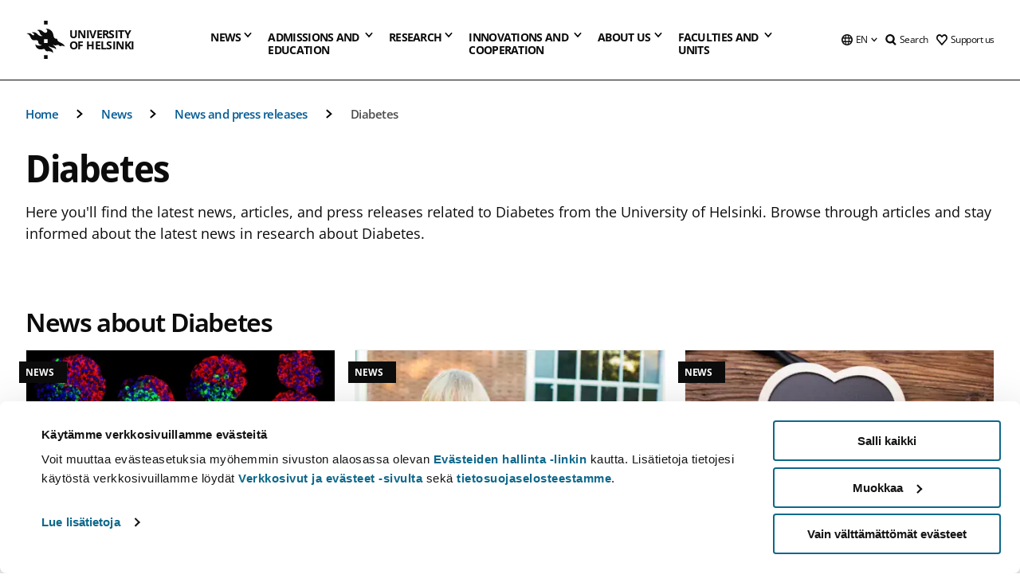

--- FILE ---
content_type: text/css
request_url: https://www.helsinki.fi/sites/default/files/css/css_FDoreftuaUPtxg1KlP9hl87e_xhV94gAyvTFtJWeazc.css?delta=1&language=en&theme=helsingin_yliopisto&include=eJyNzdEKwyAMheEXavCRRNcsBjIjJmvx7esYDAZe9PbPx0lBMa7ENQ5hbWyuYUdjqmDDHF8gnLeyUCSak4D5TJWW5F3gb-sWgqdWtyU9eEdt2n3-PRhPeNiEI8q8xpZ6op5aCWXAp8CvbN_lkJPhBZifX-4
body_size: 24574
content:
/* @license GPL-2.0-or-later https://www.drupal.org/licensing/faq */
@font-face{font-family:"Open Sans HUDS";font-display:swap;font-weight:400;font-style:normal;src:local("Open Sans"),local("Open-Sans-regular"),url(/themes/custom/helsingin_yliopisto/dist/hudslib/fonts/./Open-Sans-regular/Open-Sans-regular.woff2) format("woff2"),url(/themes/custom/helsingin_yliopisto/dist/hudslib/fonts/./Open-Sans-regular/Open-Sans-regular.woff) format("woff"),url(/themes/custom/helsingin_yliopisto/dist/hudslib/fonts/./Open-Sans-regular/Open-Sans-regular.eot#iefix) format("embedded-opentype"),url(/themes/custom/helsingin_yliopisto/dist/hudslib/fonts/./Open-Sans-regular/Open-Sans-regular.ttf) format("truetype"),url(/themes/custom/helsingin_yliopisto/dist/hudslib/fonts/./Open-Sans-regular/Open-Sans-regular.svg#OpenSans) format("svg");}@font-face{font-family:"Open Sans HUDS";font-display:swap;font-weight:600;font-style:normal;src:local("Open Sans Semibold"),local("Open-Sans-600"),url(/themes/custom/helsingin_yliopisto/dist/hudslib/fonts/./Open-Sans-600/Open-Sans-600.woff2) format("woff2"),url(/themes/custom/helsingin_yliopisto/dist/hudslib/fonts/./Open-Sans-600/Open-Sans-600.woff) format("woff"),url(/themes/custom/helsingin_yliopisto/dist/hudslib/fonts/./Open-Sans-600/Open-Sans-600.eot#iefix) format("embedded-opentype"),url(/themes/custom/helsingin_yliopisto/dist/hudslib/fonts/./Open-Sans-600/Open-Sans-600.ttf) format("truetype"),url(/themes/custom/helsingin_yliopisto/dist/hudslib/fonts/./Open-Sans-600/Open-Sans-600.svg#OpenSans) format("svg");}@font-face{font-family:"Open Sans HUDS";font-display:swap;font-weight:700;font-style:normal;src:local("Open Sans Bold"),local("Open-Sans-700"),url(/themes/custom/helsingin_yliopisto/dist/hudslib/fonts/./Open-Sans-700/Open-Sans-700.woff2) format("woff2"),url(/themes/custom/helsingin_yliopisto/dist/hudslib/fonts/./Open-Sans-700/Open-Sans-700.woff) format("woff"),url(/themes/custom/helsingin_yliopisto/dist/hudslib/fonts/./Open-Sans-700/Open-Sans-700.eot#iefix) format("embedded-opentype"),url(/themes/custom/helsingin_yliopisto/dist/hudslib/fonts/./Open-Sans-700/Open-Sans-700.ttf) format("truetype"),url(/themes/custom/helsingin_yliopisto/dist/hudslib/fonts/./Open-Sans-700/Open-Sans-700.svg#OpenSans) format("svg");}:root{--base-font-size:16px;--base-font-size-mobile:14px;--main-font-family:var(--ds-fontFamily-heading,"Open Sans HUDS");}*{box-sizing:border-box;}
:root,:host{--ds-borderWidth-none:0px;--ds-borderWidth-hairline:1px;--ds-borderWidth-thin:2px;--ds-borderWidth-thick:4px;--ds-borderWidth-xThick:8px;--ds-borderRadius-none:0px;--ds-breakpoint-xSmall:20rem;--ds-breakpoint-small:30rem;--ds-breakpoint-smallPlus:45rem;--ds-breakpoint-medium:60rem;--ds-breakpoint-large:75rem;--ds-breakpoint-xLarge:90rem;--ds-spacing-4xSmall:0.125rem;--ds-spacing-3xSmall:0.25rem;--ds-spacing-2xSmall:0.5rem;--ds-spacing-xSmall:0.75rem;--ds-spacing-small:1rem;--ds-spacing-medium:1.5rem;--ds-spacing-large:2rem;--ds-spacing-xLarge:2.5rem;--ds-spacing-2xLarge:3rem;--ds-spacing-3xLarge:3.5rem;--ds-spacing-4xLarge:4rem;--ds-spacing-5xLarge:4.5rem;--ds-spacing-layout-2xSmall:1rem;--ds-spacing-layout-xSmall:1.5rem;--ds-spacing-layout-small:2rem;--ds-spacing-layout-medium:3rem;--ds-spacing-layout-large:4rem;--ds-spacing-layout-xLarge:6rem;--ds-spacing-layout-2xLarge:8rem;--ds-overlay-black-00:rgb(0 0 0 / 0%);--ds-overlay-black-05:rgb(0 0 0 / 5%);--ds-overlay-black-10:rgb(0 0 0 / 10%);--ds-overlay-black-15:rgb(0 0 0 / 15%);--ds-overlay-black-30:rgb(0 0 0 / 30%);--ds-overlay-black-40:rgb(0 0 0 / 40%);--ds-overlay-black-50:rgb(0 0 0 / 50%);--ds-overlay-black-70:rgb(0 0 0 / 70%);--ds-overlay-black-80:rgb(0 0 0 / 80%);--ds-overlay-white-00:rgb(255 255 255 / 0%);--ds-overlay-white-05:rgb(255 255 255 / 5%);--ds-overlay-white-10:rgb(255 255 255 / 10%);--ds-overlay-white-15:rgb(255 255 255 / 15%);--ds-overlay-white-30:rgb(255 255 255 / 30%);--ds-overlay-white-40:rgb(255 255 255 / 40%);--ds-overlay-white-50:rgb(255 255 255 / 50%);--ds-overlay-white-70:rgb(255 255 255 / 70%);--ds-overlay-white-80:rgb(255 255 255 / 80%);--ds-palette-black:#000;--ds-palette-white:#fff;--ds-palette-black-03:#f7f7f7;--ds-palette-black-05:#f2f2f2;--ds-palette-black-10:#e6e6e6;--ds-palette-black-20:#ccc;--ds-palette-black-30:#b3b3b3;--ds-palette-black-40:#999;--ds-palette-black-50:#808080;--ds-palette-black-60:#666;--ds-palette-black-70:#4d4d4d;--ds-palette-black-80:#333;--ds-palette-black-90:#1a1a1a;--ds-palette-black-95:#0c0c0c;--ds-palette-blue-05:#e5f8ff;--ds-palette-blue-10:#c2eeff;--ds-palette-blue-20:#8adeff;--ds-palette-blue-30:#5cd1ff;--ds-palette-blue-40:#1abeff;--ds-palette-blue-50:#009ad6;--ds-palette-blue-60:#0084b8;--ds-palette-blue-70:#005b80;--ds-palette-blue-80:#053c52;--ds-palette-blue-90:#032330;--ds-palette-green-05:#dffbe1;--ds-palette-green-10:#bef4c1;--ds-palette-green-20:#85e08a;--ds-palette-green-30:#66cc6b;--ds-palette-green-40:#43b149;--ds-palette-green-50:#279b2d;--ds-palette-green-60:#257e29;--ds-palette-green-70:#216325;--ds-palette-green-80:#183f19;--ds-palette-green-90:#0f2410;--ds-palette-mainBlue-05:#e5f5ff;--ds-palette-mainBlue-10:#cdebff;--ds-palette-mainBlue-20:#99d7ff;--ds-palette-mainBlue-30:#70c7ff;--ds-palette-mainBlue-40:#3db3ff;--ds-palette-mainBlue-50:#009bff;--ds-palette-mainBlue-60:#007fd1;--ds-palette-mainBlue-70:#005a94;--ds-palette-mainBlue-80:#003152;--ds-palette-mainBlue-90:#001929;--ds-palette-red-05:#ffeceb;--ds-palette-red-10:#ffd8d6;--ds-palette-red-20:#fdb7b4;--ds-palette-red-30:#f87c77;--ds-palette-red-40:#f0514c;--ds-palette-red-50:#d71f19;--ds-palette-red-60:#bd2828;--ds-palette-red-70:#8b2623;--ds-palette-red-80:#602220;--ds-palette-red-90:#321c1b;--ds-palette-yellow-05:#fff1db;--ds-palette-yellow-10:#ffe7c2;--ds-palette-yellow-20:#ffd799;--ds-palette-yellow-30:#fbc05f;--ds-palette-yellow-40:#eea22b;--ds-palette-yellow-50:#ce8103;--ds-palette-yellow-60:#b26d00;--ds-palette-yellow-70:#7a4b00;--ds-palette-yellow-80:#4e3104;--ds-palette-yellow-90:#282115;--ds-textColor-default:var(--ds-palette-black-95);--ds-textColor-primary:var(--ds-palette-mainBlue-70);--ds-textColor-secondary:var(--ds-palette-black-70);--ds-textColor-white:var(--ds-palette-white);--ds-textColor-danger:var(--ds-palette-red-70);--ds-textColor-success:var(--ds-palette-green-70);--ds-textColor-disabled-onLight:var(--ds-palette-black-40);--ds-textColor-disabled-onDark:var(--ds-overlay-white-40);--ds-textColor-link:var(--ds-palette-mainBlue-70);--ds-textColor-link-hover:var(--ds-palette-mainBlue-80);--ds-textColor-link-active:var(--ds-palette-mainBlue-90);--ds-textColor-link-visited:#551a8b;--ds-textColor-link-standalone:var(--ds-palette-black-70);--ds-textColor-link-standalone-hover:var(--ds-palette-black-80);--ds-textColor-link-standalone-active:var(--ds-palette-black-95);--ds-textColor-link-standalone-focus:var(--ds-palette-black-70);--ds-textColor-info:var(--ds-palette-blue-70);--ds-textColor-attention:var(--ds-palette-yellow-70);--ds-bgColor-primary:var(--ds-palette-mainBlue-70);--ds-bgColor-primary-hover:var(--ds-palette-mainBlue-80);--ds-bgColor-primary-active:var(--ds-palette-mainBlue-90);--ds-bgColor-secondary:var(--ds-palette-white);--ds-bgColor-secondary-hover:var(--ds-palette-mainBlue-05);--ds-bgColor-secondary-active:var(--ds-palette-mainBlue-10);--ds-bgColor-white:var(--ds-palette-white);--ds-bgColor-white-hover:var(--ds-palette-black-10);--ds-bgColor-white-active:var(--ds-palette-black-20);--ds-bgColor-black:var(--ds-palette-black-95);--ds-bgColor-black-hover:var(--ds-palette-black-80);--ds-bgColor-black-active:var(--ds-palette-black-70);--ds-bgColor-danger:var(--ds-palette-red-05);--ds-bgColor-danger-hover:var(--ds-palette-red-10);--ds-bgColor-danger-active:var(--ds-palette-red-20);--ds-bgColor-success:var(--ds-palette-green-05);--ds-bgColor-success-hover:var(--ds-palette-green-10);--ds-bgColor-success-active:var(--ds-palette-green-20);--ds-bgColor-transparent-onLight:var(--ds-overlay-black-00);--ds-bgColor-transparent-onLight-hover:var(--ds-overlay-black-10);--ds-bgColor-transparent-onLight-active:var(--ds-overlay-black-15);--ds-bgColor-transparent-onDark:var(--ds-overlay-white-00);--ds-bgColor-transparent-onDark-hover:var(--ds-overlay-white-30);--ds-bgColor-transparent-onDark-active:var(--ds-overlay-white-40);--ds-bgColor-disabled-onLight:var(--ds-overlay-black-10);--ds-bgColor-disabled-onDark:var(--ds-overlay-white-10);--ds-bgColor-info:var(--ds-palette-blue-05);--ds-bgColor-info-hover:var(--ds-palette-blue-10);--ds-bgColor-info-active:var(--ds-palette-blue-20);--ds-bgColor-neutral:var(--ds-palette-black-05);--ds-bgColor-neutral-hover:var(--ds-palette-black-10);--ds-bgColor-neutral-active:var(--ds-palette-black-20);--ds-bgColor-neutralLight:var(--ds-palette-black-03);--ds-bgColor-neutralLight-hover:var(--ds-palette-black-05);--ds-bgColor-neutralLight-active:var(--ds-palette-black-10);--ds-bgColor-attention:var(--ds-palette-yellow-05);--ds-bgColor-attention-hover:var(--ds-palette-yellow-10);--ds-bgColor-attention-active:var(--ds-palette-yellow-20);--ds-borderColor-default:var(--ds-palette-black-50);--ds-borderColor-primary:var(--ds-palette-mainBlue-70);--ds-borderColor-black:var(--ds-palette-black-95);--ds-borderColor-white:var(--ds-palette-white);--ds-borderColor-danger:var(--ds-palette-red-50);--ds-borderColor-success:var(--ds-palette-green-50);--ds-borderColor-transparent:var(--ds-overlay-black-00);--ds-borderColor-disabled-onLight:var(--ds-overlay-black-15);--ds-borderColor-disabled-onDark:var(--ds-overlay-white-15);--ds-borderColor-light:var(--ds-palette-black-20);--ds-borderColor-info:var(--ds-palette-blue-50);--ds-borderColor-attention:var(--ds-palette-yellow-50);--ds-fontFamily-heading:"Open Sans",sans-serif;--ds-fontFamily-body:"Open Sans",sans-serif;--ds-fontSize-12:12px;--ds-fontSize-14:14px;--ds-fontSize-16:16px;--ds-fontSize-18:18px;--ds-fontSize-20:20px;--ds-fontSize-22:22px;--ds-fontSize-24:24px;--ds-fontSize-26:26px;--ds-fontSize-30:30px;--ds-fontSize-32:32px;--ds-fontSize-36:36px;--ds-fontSize-40:40px;--ds-fontSize-48:48px;--ds-fontSize-56:56px;--ds-fontSize-64:64px;--ds-fontWeight-regular:400;--ds-fontWeight-semibold:600;--ds-fontWeight-semiboldPlus:650;--ds-fontWeight-bold:700;--ds-letterSpacing-xTight:-2px;--ds-letterSpacing-tight:-1.4px;--ds-letterSpacing-normal:-0.4px;--ds-letterSpacing-wide:0px;--ds-letterSpacing-xWide:0.4px;--ds-lineHeight-small:1;--ds-lineHeight-medium:1.2;--ds-lineHeight-large:1.5;--ds-lineHeight-xLarge:1.75;--ds-fontWidth-normal:100%;--ds-fontWidth-condense:90%;--ds-number-style:proportional-figures;}@supports (font-variation-settings:normal){:root,:host{--ds-fontFamily-heading:"Open Sans Variable",sans-serif;--ds-fontFamily-body:"Open Sans Variable",sans-serif}}*{-webkit-box-sizing:border-box;box-sizing:border-box}:root{--brand-main:var(--ds-palette-mainBlue-70);--brand-main-soft:var(--ds-palette-mainBlue-10);--brand-main-bright:var(--ds-palette-mainBlue-40);--brand-main-light:var(--ds-palette-mainBlue-70);--brand-main-active:var(--ds-palette-mainBlue-80);--brand-main-dark:var(--ds-palette-mainBlue-90);--brand-main-nearly-black:var(--ds-palette-black-95);--link-blue:var(--ds-text-color-link);--link-disabled:var(--ds-text-color-disabled-on-light);--grayscale-white:var(--ds-palette-white);--grayscale-slightly-gray:var(--ds-bg-color-neutral-light);--grayscale-light:var(--ds-bg-color-neutral);--grayscale-medium:var(--ds-border-color-light);--grayscale-background-box:var(--ds-bg-color-neutral);--grayscale-tabs-border:var(--ds-bg-color-neutral);--grayscale-background-arrow:var(--ds-bg-color-neutral-active);--grayscale-medium-dark:var(--ds-palette-black-50);--grayscale-dark:var(--ds-text-color-secondary);--grayscale-dark-text:var(--ds-text-color-default);--grayscale-black:var(--ds-palette-black-95);--additional-red-light:var(--ds-text-color-danger);--additional-red-dark:var(--ds-border-color-danger);--additional-purple-light:#420039;--additional-yellow-light:var(--ds-bg-color-attention-active);--additional-yellow:var(--ds-bg-color-attention);--additional-skyblue:var(--ds-palette-mainBlue-40);--additional-orange:var(--ds-bg-color-attention);--additional-green-light:var(--ds-text-color-success);--additional-green-dark:var(--ds-border-color-success);--hover-gray:var(--ds-bg-color-white-hover)}:root,:host{--ds-text-color-default:var(--ds-palette-black-95);--ds-text-color-primary:var(--ds-palette-mainBlue-70);--ds-text-color-secondary:var(--ds-palette-black-70);--ds-text-color-white:var(--ds-palette-white);--ds-text-color-danger:var(--ds-palette-red-70);--ds-text-color-success:var(--ds-palette-green-70);--ds-text-color-disabled-on-light:var(--ds-palette-black-40);--ds-text-color-disabled-on-dark:var(--ds-overlay-white-40);--ds-text-color-link:var(--ds-palette-mainBlue-70);--ds-text-color-link-hover:var(--ds-palette-mainBlue-80);--ds-text-color-link-active:var(--ds-palette-mainBlue-90);--ds-text-color-link-visited:#551a8b;--ds-text-color-link-standalone:var(--ds-palette-black-70);--ds-text-color-link-standalone-hover:var(--ds-palette-black-80);--ds-text-color-link-standalone-active:var(--ds-palette-black-95);--ds-text-color-link-standalone-focus:var(--ds-palette-black-70);--ds-text-color-info:var(--ds-palette-blue-70);--ds-text-color-attention:var(--ds-palette-yellow-70);--ds-bg-color-primary:var(--ds-palette-mainBlue-70);--ds-bg-color-primary-hover:var(--ds-palette-mainBlue-80);--ds-bg-color-primary-active:var(--ds-palette-mainBlue-90);--ds-bg-color-secondary:var(--ds-palette-white);--ds-bg-color-secondary-hover:var(--ds-palette-mainBlue-05);--ds-bg-color-secondary-active:var(--ds-palette-mainBlue-10);--ds-bg-color-white:var(--ds-palette-white);--ds-bg-color-white-hover:var(--ds-palette-black-10);--ds-bg-color-white-active:var(--ds-palette-black-20);--ds-bg-color-black:var(--ds-palette-black-95);--ds-bg-color-black-hover:var(--ds-palette-black-80);--ds-bg-color-black-active:var(--ds-palette-black-70);--ds-bg-color-danger:var(--ds-palette-red-05);--ds-bg-color-danger-hover:var(--ds-palette-red-10);--ds-bg-color-danger-active:var(--ds-palette-red-20);--ds-bg-color-success:var(--ds-palette-green-05);--ds-bg-color-success-hover:var(--ds-palette-green-10);--ds-bg-color-success-active:var(--ds-palette-green-20);--ds-bg-color-transparent-on-light:var(--ds-overlay-black-00);--ds-bg-color-transparent-on-light-hover:var(--ds-overlay-black-10);--ds-bg-color-transparent-on-light-active:var(--ds-overlay-black-15);--ds-bg-color-transparent-on-dark:var(--ds-overlay-white-00);--ds-bg-color-transparent-on-dark-hover:var(--ds-overlay-white-30);--ds-bg-color-transparent-on-dark-active:var(--ds-overlay-white-40);--ds-bg-color-disabled-on-light:var(--ds-overlay-black-10);--ds-bg-color-disabled-on-dark:var(--ds-overlay-white-10);--ds-bg-color-info:var(--ds-palette-blue-05);--ds-bg-color-info-hover:var(--ds-palette-blue-10);--ds-bg-color-info-active:var(--ds-palette-blue-20);--ds-bg-color-neutral:var(--ds-palette-black-05);--ds-bg-color-neutral-hover:var(--ds-palette-black-10);--ds-bg-color-neutral-active:var(--ds-palette-black-20);--ds-bg-color-neutral-light:var(--ds-palette-black-03);--ds-bg-color-neutral-light-hover:var(--ds-palette-black-05);--ds-bg-color-neutral-light-active:var(--ds-palette-black-10);--ds-bg-color-attention:var(--ds-palette-yellow-05);--ds-bg-color-attention-hover:var(--ds-palette-yellow-10);--ds-bg-color-attention-active:var(--ds-palette-yellow-20);--ds-border-color-default:var(--ds-palette-black-50);--ds-border-color-primary:var(--ds-palette-mainBlue-70);--ds-border-color-black:var(--ds-palette-black-95);--ds-border-color-white:var(--ds-palette-white);--ds-border-color-danger:var(--ds-palette-red-50);--ds-border-color-success:var(--ds-palette-green-50);--ds-border-color-transparent:var(--ds-overlay-black-00);--ds-border-color-disabled-on-light:var(--ds-overlay-black-15);--ds-border-color-disabled-on-dark:var(--ds-overlay-white-15);--ds-border-color-light:var(--ds-palette-black-20);--ds-border-color-info:var(--ds-palette-blue-50);--ds-border-color-attention:var(--ds-palette-yellow-50)}:root{--gutter-mobile:16px;--gutter-narrow:24px;--gutter-medium:24px;--gutter-wide:24px;--gutter-extrawide:32px}:root{--breakpoint-extrawide:75.0625rem;--breakpoint-max-width:75.0625rem;--breakpoint-medium:48rem;--breakpoint-narrow:30rem;--breakpoint-wide:60rem}
html{box-sizing:border-box;height:100%;font-size:100%}html *:not(:defined){visibility:hidden}html.prerendered *:not(:defined){visibility:visible}*,*:before,*:after{box-sizing:inherit}body{height:100%;margin:0;padding:0}main{width:100%}figure{margin:0}@media screen and (max-width:768px){hy-hero:not(:defined){min-height:400px}}@media screen and (max-width:768px){.hy-hero__image-container{aspect-ratio:16/10}}@media screen and (max-width:768px){.hy-hero__content-container{min-height:250px}}@media screen and (max-width:768px){.hy-site-header__actions>*{min-width:44px;min-height:56px}}#block-breadcrumbs-2 hy-main-content-wrapper:not(:defined){min-height:60px}.is-hidden{display:none;visibility:hidden}.hy-main{display:flex;margin:0 auto;max-width:120.0625rem;padding:0;width:100%}.hy-main .layout-content{padding:0;width:100%}.hy-main .layout-user-login-page{padding:0 var(--gutter-medium);width:100%}.hy-main .layout-user-login-page div[id^=block-breadcrumbs]{display:none}.hy-main__common{position:relative}@media(min-width:30rem){.hy-main__common .layout-content{margin:0 auto;width:100%}}@media(min-width:75.0625rem){.hy-main__common .layout-content{flex-grow:1;order:2;width:80%}}@media(min-width:1601px){.hy-main__common .layout-content{padding:0 2rem}}.hy-main__common .layout-sidebar-first{display:none}@media(min-width:75.0625rem){.hy-main__common .layout-sidebar-first{background:var(--grayscale-white);border-top:1px solid var(--grayscale-black);border-right:1px solid var(--grayscale-medium);display:block;max-width:320px;order:1;padding:var(--gutter-extrawide) 13px;width:20%;height:auto}.hy-main__common .layout-sidebar-first.menu-is-open{background:var(--grayscale-white);min-height:100vh;overflow:auto}}.hy-main__large .layout-content{padding:0;width:100%}@media(min-width:75.0625rem){.hy-main__large .layout-content{padding:0 2rem}}.with-sidebar .hy-main-content-wrapper{margin:0 auto;max-width:100%;padding:0 1rem;position:relative}@media(min-width:30rem){.with-sidebar .hy-main-content-wrapper{padding:0 2rem}}@media(min-width:1601px){.with-sidebar .hy-main-content-wrapper{max-width:1216px;padding:0}}.without-sidebar .hy-main-content-wrapper{margin:0 auto;max-width:100%;padding:0 1rem;position:relative}@media(min-width:30rem){.without-sidebar .hy-main-content-wrapper{padding:0 2rem}}@media(min-width:75.0625rem){.without-sidebar .hy-main-content-wrapper{max-width:1216px;padding:0}}.messages{font-family:var(--main-font-family);margin-top:20px;padding:15px 20px 15px 35px;word-wrap:break-word;border:1px solid;border-width:1px 1px 1px 0;border-radius:2px;background:no-repeat 10px 17px;overflow-wrap:break-word}[dir=rtl] .messages{padding-right:35px;padding-left:20px;text-align:right;border-width:1px 0 1px 1px;background-position:right 10px top 17px}.messages+.messages{margin-top:1.538em}.messages__list{margin:0;padding:0;list-style:none}.messages__item+.messages__item{margin-top:.769em}.messages--status{color:#325e1c;border-color:#c9e1bd #c9e1bd #c9e1bd rgba(0,0,0,0);background-color:#f3faef;background-image:url(/themes/custom/helsingin_yliopisto/dist/a8a0a8b3e4e7bad914d9.svg);box-shadow:-8px 0 0 #77b259}[dir=rtl] .messages--status{margin-left:0;border-color:#c9e1bd rgba(0,0,0,0) #c9e1bd #c9e1bd;box-shadow:8px 0 0 #77b259}.messages--warning{color:#734c00;border-color:#f4daa6 #f4daa6 #f4daa6 rgba(0,0,0,0);background-color:#fdf8ed;background-image:url(/themes/custom/helsingin_yliopisto/dist/f838394f1840c9dd2930.svg);box-shadow:-8px 0 0 #e09600}[dir=rtl] .messages--warning{border-color:#f4daa6 rgba(0,0,0,0) #f4daa6 #f4daa6;box-shadow:8px 0 0 #e09600}.messages--error{color:#a51b00;border-color:#f9c9bf #f9c9bf #f9c9bf rgba(0,0,0,0);background-color:#fcf4f2;background-image:url(/themes/custom/helsingin_yliopisto/dist/25cf14e933481892e93e.svg);box-shadow:-8px 0 0 #e62600}[dir=rtl] .messages--error{border-color:#f9c9bf rgba(0,0,0,0) #f9c9bf #f9c9bf;box-shadow:8px 0 0 #e62600}.messages--error p.error{color:#a51b00}.hy-message{--blue:var(--brand-main);--blue-border:var(--brand-main-dark);--gray:var(--grayscale-dark);--gray-light:var(--grayscale-medium);--border-dark:var(--grayscale-black);--white:var(--grayscale-white);display:flex}.hy-message hy-icon{margin-right:1.5rem}.hy-message strong{text-transform:capitalize;margin-left:.45rem}.hy-message--published{border-color:var(--border-dark) var(--border-dark) var(--border-dark) rgba(0,0,0,0);background-color:rgba(0,0,0,0);box-shadow:-8px 0 0 var(--border-dark)}.hy-message--unpublish,.hy-message--draft{color:var(--white);border-color:var(--blue-border) var(--blue-border) var(--blue-border) rgba(0,0,0,0);background-color:var(--blue);box-shadow:-8px 0 0 var(--blue-border)}.hy-message--unpublish hy-icon svg,.hy-message--draft hy-icon svg{fill:var(--white)}.hy-message--trash{color:var(--gray);border-color:var(--gray) var(--gray) var(--gray) rgba(0,0,0,0);background-color:var(--gray-light);box-shadow:-8px 0 0 var(--gray)}.hy-eventz-feed--list{display:flex;flex-direction:column;gap:16px}.hy-eventz-feed--grid{display:grid;grid-template-columns:repeat(auto-fit,minmax(300px,1fr));gap:16px}@media screen and (min-width:960px){.hy-eventz-feed--grid{grid-template-columns:repeat(auto-fit,calc(33% - 16px))}}.hy-eventz-card{background:var(--grayscale-background-box)}.hy-eventz-card--list a{display:flex;flex-direction:column}.hy-eventz-card--list a .hy-eventz-card--image-container img{width:100%}@media screen and (min-width:960px){.hy-eventz-card--list a{flex-direction:row}.hy-eventz-card--list a .hy-eventz-card--image-container img{width:auto}}.hy-eventz-card--list a .hy-eventz-card__description{display:none}.hy-eventz-card--grid{max-width:100%}@media screen and (min-width:960px){.hy-eventz-card--grid{max-width:400px}}.hy-eventz-card--grid a{display:flex;flex-direction:column}.hy-eventz-card--grid a .hy-eventz-card--image-container img{width:100%}.hy-eventz-card a{color:unset;text-decoration:none;font-family:var(--main-font-family)}.hy-eventz-card a:hover{text-decoration:none}.hy-eventz-card a:hover .hy-eventz-card__title{color:var(--brand-main);text-decoration:underline}.hy-eventz-card--image-container{position:relative;height:100%;object-fit:cover;aspect-ratio:16/9}.hy-eventz-card__content{display:flex;flex-direction:column;gap:16px;padding:16px;width:100%}.hy-eventz-card__label{background:var(--grayscale-black);color:var(--grayscale-white);font-family:var(--main-font-family);font-size:12px;font-weight:700;line-height:14px;letter-spacing:-0.1px;text-transform:uppercase;padding:4px 8px;position:absolute;top:8px;left:-8px}.hy-eventz-card__title{font-family:var(--main-font-family);font-size:21px;font-weight:700;line-height:28px;letter-spacing:-0.42px;text-wrap:balance}.hy-eventz-card__date,.hy-eventz-card__location{display:flex;gap:8px;font-family:var(--main-font-family);font-size:15px;font-weight:400;line-height:22px}.hy-eventz-card__description{font-family:var(--main-font-family);font-size:16px;font-weight:400;line-height:24px}.hy-course__no-courses{align-items:center;background-color:var(--ds-palette-white);border:1px solid var(--ds-palette-black-20);display:flex;flex-direction:row;gap:var(--ds-spacing-small);padding:var(--ds-spacing-xSmall);margin-bottom:var(--ds-spacing-small)}.hy-course__no-courses ds-icon{padding:var(--ds-spacing-3xSmall)}@media screen and (min-width:30rem){.hy-course__no-courses{align-items:start}}.hy-course__no-courses--content{display:flex;flex-direction:column;gap:var(--ds-spacing-3xSmall);padding:var(--ds-spacing-3xSmall) var(--ds-spacing-3xSmall) var(--ds-spacing-3xSmall) 0}.hy-course__no-courses__title{font-family:var(--ds-fontFamily-body);font-size:var(--ds-fontSize-16);font-weight:var(--ds-fontWeight-semibold);letter-spacing:var(--ds-letterSpacing--wide);line-height:150%;align-items:start;display:flex;flex-direction:column}.hy-course__no-courses__desc{font-family:var(--ds-fontFamily-body);font-size:var(--ds-fontSize-16);font-weight:var(--ds-fontWeight-regular);letter-spacing:var(--ds-letterSpacing--wide)}.hy-course__error{align-items:center;background-color:var(--ds-palette-black-05);border:1px solid var(--ds-palette-black-20);display:flex;font-family:var(--ds-fontFamily-body,"Open Sans");flex-direction:column;gap:24px;padding:48px 32px}.hy-course__no-courses__icon{margin-top:.25rem !important}.hy-course__error__content{align-items:center;display:flex;flex-direction:column;gap:8px}.hy-banner{background-color:var(--brand-main-light);padding:28px 0 24px 0}@media(min-width:30rem){.hy-banner{padding:40px 0 32px 0}}@media(min-width:60rem){.hy-banner{padding:48px 0 40px 0;margin-left:8px;margin-right:8px}}@media(min-width:75.0625rem){.hy-banner{padding-left:20px;padding-right:20px;margin-left:0;margin-right:0}}@media(min-width:1601px){.hy-banner{padding:64px 32px 48px 32px}}@media(min-width:1664px){.hy-banner{margin-left:0;margin-right:0}}@media(min-width:75.0625rem){.hy-banner__large{padding:64px 30px 48px 30px;margin-left:-20px;margin-right:-20px}}@media(min-width:1344px){.hy-banner__large{margin-left:0;margin-right:0}}@media(min-width:60rem){.hy-banner__info-container{margin-left:-8px;margin-right:-8px}}@media(min-width:1601px){.hy-banner__info-container{margin-left:0;margin-right:0}}.hy-banner__info-container__title{font-size:1.5rem;line-height:24px;color:var(--grayscale-white);font-family:var(--main-font-family);font-weight:600;letter-spacing:-0.8px;margin-bottom:16px}@media(min-width:30rem){.hy-banner__info-container__title{font-size:2rem;line-height:32px;letter-spacing:-1.07px;margin-bottom:24px;max-width:92%}}@media(min-width:75.0625rem){.hy-banner__info-container__title{font-size:2rem;line-height:32px;letter-spacing:-1.07px;margin-bottom:24px;max-width:92%}}@media(min-width:1601px){.hy-banner__info-container__title{font-size:2.25rem;line-height:36px;letter-spacing:-1.2px;max-width:83%}}@media(min-width:75.0625rem){.hy-banner__info-container__title__large{font-size:2.25rem;line-height:36px;letter-spacing:-1.2px;max-width:83%}}@media(min-width:1601px){.hy-banner__info-container__title__large{font-size:2.5rem;line-height:40px;letter-spacing:-1.33px;margin-bottom:32px}}.hy-banner__info-container__description{color:var(--grayscale-white);font-family:var(--main-font-family);font-weight:500;font-size:14px;letter-spacing:-0.7px;line-height:20px;margin-bottom:24px}@media(min-width:30rem){.hy-banner__info-container__description{font-size:1rem;line-height:24px;letter-spacing:-0.08px;margin-bottom:28px;max-width:92%}}@media(min-width:60rem){.hy-banner__info-container__description{margin-bottom:32px}}@media(min-width:1601px){.hy-banner__info-container__description{font-size:1.125rem;line-height:24px;letter-spacing:-0.09px;margin-bottom:36px;max-width:83%}}@media(min-width:75.0625rem){.hy-banner__info-container__description__large{font-size:1.125rem;line-height:24px;letter-spacing:-0.09px;margin-bottom:36px;max-width:83%}}@media(min-width:1601px){.hy-banner__info-container__description__large{margin-bottom:44px}}.hy-link-list{margin-bottom:32px}.hy-link-list__links{display:grid;gap:16px;list-style:none;margin:0;padding:0}@media(min-width:30rem){.hy-link-list__links--grid{gap:16px 24px;grid-template-columns:repeat(2,1fr)}}@media(min-width:60rem){.without-sidebar .hy-link-list__links--grid.col-3{gap:16px 24px;grid-template-columns:repeat(3,1fr)}}@media(min-width:75.0625rem){.without-sidebar .hy-link-list__links--grid.col-3{gap:16px 32px}}@media(min-width:60rem){.without-sidebar .hy-link-list__links--grid.col-4{gap:16px 24px;grid-template-columns:repeat(4,1fr)}}@media(min-width:75.0625rem){.without-sidebar .hy-link-list__links--grid.col-4{gap:16px 32px}}@media(min-width:75.0625rem){.with-sidebar .hy-link-list__links--grid.col-3{gap:16px 24px;grid-template-columns:repeat(3,1fr)}}@media(min-width:1601px){.with-sidebar .hy-link-list__links--grid.col-3{gap:16px 32px}}@media(min-width:75.0625rem){.with-sidebar .hy-link-list__links--grid.col-4{gap:16px 24px;grid-template-columns:repeat(4,1fr)}}@media(min-width:1601px){.with-sidebar .hy-link-list__links--grid.col-4{gap:16px 32px}}.hy-link-list__title{font-weight:700;font-family:var(--main-font-family);margin:0 0 32px;color:var(--brand-main-nearly-black)}.is-content-page h2.hy-link-list__title{font-size:1.625rem;line-height:32px;letter-spacing:-0.82px}@media(min-width:30rem){.is-content-page h2.hy-link-list__title{font-size:1.875rem;line-height:36px;letter-spacing:-0.6px}}@media(min-width:75.0625rem){.without-sidebar .is-content-page h2.hy-link-list__title{font-size:2.125rem;line-height:40px;letter-spacing:-0.68px}}@media(min-width:1601px){.with-sidebar .is-content-page h2.hy-link-list__title{font-size:2.125rem;line-height:40px;letter-spacing:-0.68px}}.is-front-page h2.hy-link-list__title,.is-landing-page h2.hy-link-list__title{font-size:1.75rem;line-height:32px;letter-spacing:-0.7px}@media(min-width:30rem){.is-front-page h2.hy-link-list__title,.is-landing-page h2.hy-link-list__title{font-size:2.125rem;line-height:40px;letter-spacing:-0.85px}}@media(min-width:75.0625rem){.without-sidebar .is-front-page h2.hy-link-list__title,.without-sidebar .is-landing-page h2.hy-link-list__title{font-size:2.625rem;line-height:48px;letter-spacing:-1.05px}}@media(min-width:1601px){.with-sidebar .is-front-page h2.hy-link-list__title,.with-sidebar .is-landing-page h2.hy-link-list__title{font-size:2.625rem;line-height:48px;letter-spacing:-1.05px}}.hy-two-columns h2.hy-link-list__title{font-size:1.125rem;line-height:22px;letter-spacing:-0.45px;margin-bottom:16px;text-transform:none}@media(min-width:75.0625rem){.without-sidebar .hy-two-columns h2.hy-link-list__title{font-size:1.25rem;line-height:24px;letter-spacing:-0.5px}}@media(min-width:1601px){.with-sidebar .hy-two-columns h2.hy-link-list__title{font-size:1.25rem;line-height:24px;letter-spacing:-0.5px}}.is-content-page h3.hy-link-list__title{font-family:var(--ds-fontFamily-heading);font-size:var(--ds-fontSize-20);font-weight:var(--ds-fontWeight-semiboldPlus);letter-spacing:var(--ds-letterSpacing-normal);line-height:28px;text-transform:none}@media(min-width:30rem){.is-content-page h3.hy-link-list__title{font-size:var(--ds-fontSize-24);line-height:24px}}.is-front-page h3.hy-link-list__title,.is-landing-page h3.hy-link-list__title{font-family:var(--ds-fontFamily-heading);font-size:var(--ds-fontSize-24);font-weight:var(--ds-fontWeight-bold);letter-spacing:var(--ds-letterSpacing-normal);line-height:28px;text-transform:none}@media(min-width:30rem){.is-front-page h3.hy-link-list__title,.is-landing-page h3.hy-link-list__title{font-size:var(--ds-fontSize-32);font-weight:var(--ds-fontWeight-semiboldPlus);letter-spacing:var(--ds-letterSpacing-tight);line-height:36px}}.hy-two-columns h3.hy-link-list__title{font-size:1.125rem;line-height:22px;letter-spacing:-0.45px;margin-bottom:16px;text-transform:none}@media(min-width:75.0625rem){.without-sidebar .hy-two-columns h3.hy-link-list__title{font-size:1.25rem;line-height:24px;letter-spacing:-0.5px}}@media(min-width:1601px){.with-sidebar .hy-two-columns h3.hy-link-list__title{font-size:1.25rem;line-height:24px;letter-spacing:-0.5px}}form.hy-webform{font-family:var(--main-font-family)}form.hy-webform .js-form-type-markup{font-size:16px;font-family:var(--main-font-family)}form.hy-webform .form-item .fieldset-legend,form.hy-webform .form-item>label{font-size:1rem;line-height:20px;display:block;font-family:var(--main-font-family);letter-spacing:-0.44px;margin-bottom:8px;position:relative;text-decoration:none;max-width:501px;width:100%}form.hy-webform .form-item .fieldset-legend.form-required::after,form.hy-webform .form-item>label.form-required::after{content:"*";color:var(--additional-red-light);margin-left:5px}form.hy-webform .form-item input[type=text],form.hy-webform .form-item input[type=email],form.hy-webform .form-item input[type=url]{font-size:1rem;line-height:24px;border-radius:0;border:1px solid var(--grayscale-medium-dark);caret-color:var(--brand-main-light);font-family:var(--main-font-family);height:40px;letter-spacing:normal;padding:8px 12px;width:100%;max-width:501px}form.hy-webform .form-item textarea{font-family:var(--main-font-family);width:100%;max-width:501px}form.hy-webform .form-item .js-form-type-email .description{display:none}form.hy-webform .form-item .js-form-type-radio input{float:left;margin-right:5px}form.hy-webform .form-item .js-form-type-radio .description{font-size:.85rem}form.hy-webform .webform-element-description a{color:var(--link-blue);text-decoration:none}form.hy-webform .webform-element-description a:hover{text-decoration:underline}form.hy-webform .js-form-type-select>label{display:none}form.hy-webform .js-form-type-select select.form-select{background-color:var(--grayscale-white);border:1px solid var(--grayscale-medium-dark);appearance:none;padding:13px 32px 13px 16px;font-family:var(--main-font-family);font-size:15px;line-height:22px;color:var(--grayscale-black);background-image:url("data:image/svg+xml, %3Csvg xmlns='http://www.w3.org/2000/svg' viewBox='0 0 1000 1000'%3E%3Cpath d='M503 819l462-532-123-110-339 394-345-394L35 287z' /%3E%3C/svg%3E");background-repeat:no-repeat;background-position:calc(100% - 16px);background-size:16px}form.hy-webform .js-form-type-select select.form-select:hover:not([disabled]){cursor:pointer}form.hy-webform .js-form-type-checkbox{max-width:480px}form.hy-webform .js-form-type-checkbox label{color:var(--grayscale-black);font-size:16px;font-family:var(--main-font-family);letter-spacing:-0.4px;line-height:20px;text-align:left}form.hy-webform .js-form-type-checkbox input{margin-right:8px;float:left}form.hy-webform .js-form-type-checkbox input:hover{cursor:pointer}form.hy-webform .js-form-type-checkbox input:hover+label{color:var(--brand-main)}form.hy-webform .js-form-type-checkbox input:focus+label{outline-offset:1px;outline:2px solid var(--link-blue)}form.hy-webform .js-form-type-datetime input,form.hy-webform .js-form-type-date input{font-size:1rem;line-height:24px;border-radius:0;font-family:var(--main-font-family);border:1px solid var(--grayscale-medium-dark);caret-color:var(--brand-main-light);height:40px;letter-spacing:normal;padding:8px 12px;width:100%;max-width:280px}form.hy-webform .js-form-type-textfield label{font-size:1rem;line-height:20px;display:flex;font-family:var(--main-font-family);letter-spacing:-0.44px;margin-bottom:8px;margin-right:5px;position:relative;text-decoration:none;width:100%}form.hy-webform .js-form-type-textfield label.form-required::after{display:block;content:"*";color:var(--additional-red-light);margin-left:5px}form.hy-webform .js-form-type-textfield .description{color:var(--grayscale-dark);font-family:var(--main-font-family);font-size:12px;letter-spacing:-0.07px;line-height:16px}.hy-submit-button{align-items:center;background-color:var(--brand-main-light);border:4px solid var(--grayscale-white);box-sizing:border-box;color:var(--grayscale-white);cursor:pointer;display:flex;font-family:var(--main-font-family);font-weight:700;height:100%;justify-content:center;max-width:328px;padding:13px 16px;position:relative;text-decoration:none}.hy-submit-button .hy-submit-button__text{font-size:16px;line-height:18px;letter-spacing:-0.3px}.hy-submit-button .hy-submit-button__icon{margin-left:8px}.hy-submit-button .hy-submit-button__icon svg{height:16px;width:16px}.hy-submit-button .hy-submit-button__icon svg{background-color:var(--brand-main-light);fill:var(--grayscale-white)}.hy-submit-button .hy-submit-button__text{color:var(--grayscale-white)}.hy-submit-button:hover{background-color:var(--brand-main)}.hy-submit-button:hover .hy-submit-button__icon svg{background-color:var(--brand-main)}.hy-submit-button:hover .hy-submit-button__text{color:var(--grayscale-white)}.hy-submit-button:focus{background-color:var(--brand-main-active)}.hy-submit-button:focus .hy-submit-button__icon svg{background-color:var(--brand-main-active)}.article__page .article__top-container{display:grid;grid-template-rows:repeat(2,auto);grid-template-columns:1fr}@media(min-width:60rem){.article__page .article__top-container{grid-template-rows:repeat(1,1fr)}}.article__page .article__top-container.without-sidebar{margin:0 auto;max-width:1216px}@media(min-width:60rem){.article__page .article__top-container.without-sidebar .article__heading__container{padding-left:0;padding-right:0}}@media(min-width:75.0625rem){.article__page .article__top-container.without-sidebar .article__heading__container{padding:6.5rem 2rem 3.5rem}}.article__page .article__image-container{grid-row:1/1}@media(min-width:60rem){.article__page .article__image-container{grid-column:1;z-index:1}}@media(min-width:1601px){.article__page .article__image-container{margin:0 -2rem}}.article__page .article__image-container hy-box{margin:0 !important}.article__page .article__image-container .hy-video__video-container{margin-bottom:0 !important}.article__page .article__image-container .hy-video.hy-video__large{max-width:100% !important}.article__page .article__heading>.hy-main-content-wrapper{padding:0}.article__page .article__heading__container{align-self:stretch;background:var(--grayscale-black,#000);grid-row:2/2;grid-column:1;padding:2rem 0;z-index:2}@media(min-width:60rem){.article__page .article__heading__container{align-self:end;background:linear-gradient(180deg,rgba(0,0,0,0) 0%,rgba(0,0,0,0.8) 43.93%,rgba(0,0,0,0.9) 75.15%,rgba(0,0,0,0.92) 100%);ound:linear-gradient(180deg,rgba(0,0,0,0) 0%,rgba(0,0,0,0.75) 45.93%,rgba(0,0,0,0.9) 75.15%,rgba(0,0,0,0.88) 100%);grid-row:1/2;padding:6.5rem 0 3.5rem}}@media(min-width:1601px){.article__page .article__heading__container{margin:0 -2rem}}.article__page .article__heading__container h1{color:var(--grayscale-white);text-transform:none !important;margin:0}.article__page .article__heading__container h1.page-title__h1{text-wrap:balance}@media(min-width:60rem){.article__page .article__heading__container h1.page-title__h1{margin-bottom:1rem}}.article__page .article__heading__container p.hy-ingress{color:var(--grayscale-white);text-transform:none !important;margin:0}.article__page .article__meta{align-items:center;display:flex;font-family:var(--main-font-family);flex-wrap:wrap;gap:20px;margin:1.5rem 0 1.5rem}@media(min-width:60rem){.article__page .article__meta{margin:2rem 0 2rem}}.article__page .article__meta__main{align-items:baseline;display:grid;grid-template-columns:auto 1fr;gap:20px}@media(min-width:60rem){.article__page .article__meta__main{align-items:center;display:flex}}.article__page .article__meta__type{align-self:flex-start;justify-self:flex-start;background-color:var(--grayscale-black,#000);color:var(--grayscale-white,#FFF);display:block;font-family:var(--main-font-family);font-size:12px;font-style:normal;font-weight:700;line-height:14px;letter-spacing:-0.1px;text-transform:uppercase;padding:5px 8px}.article__page .article__meta__info{color:var(--grayscale-black,#000);font-family:var(--main-font-family);font-size:15px;font-style:normal;font-weight:700;line-height:18px;letter-spacing:-0.3px}.article__page .article__meta .article__topics-and-themes{display:flex;margin:0;padding:0;gap:20px;list-style-type:none}.article__page .article__meta .article__topics-and-themes__item{font-family:var(--main-font-family);font-size:12px;font-style:normal;font-weight:400;line-height:14px;letter-spacing:-0.1px;text-transform:uppercase}.article__page .article__meta .article__topics-and-themes__item a{color:var(--brand-main);font-family:var(--main-font-family);font-size:12px;font-weight:700;letter-spacing:-0.1px;line-height:14px;margin:0;text-transform:uppercase;text-decoration:none}.article__page .article__meta .article__topics-and-themes__item a:hover{color:var(--brand-main-dark);text-decoration:underline;text-underline-offset:2px}.article__page .article__content__main-content{hyphens:auto}@media screen and (min-width:1601px){.article__page .article__content__main-content .hy-paragraph-text__large{width:100% !important}}.article__page .article__content__main-content .hy-paragraph-text{width:100% !important}.article__page .article__content__main-content h2.hy-heading{padding-top:0 !important}.article__page .article__content__main-content h3.hy-heading{padding-top:0 !important;padding-bottom:1rem !important}.article__page .article__content__main-content h2{font-family:var(--main-font-family);padding-bottom:12px !important;text-wrap:balance}@media screen and (min-width:480px){.article__page .article__content__main-content h2{padding-bottom:1rem !important}}@media screen and (min-width:1600px){.article__page .article__content__main-content h2{padding-bottom:1rem !important}}.article__page .article__content__main-content h3{font-family:var(--main-font-family);padding-bottom:12px !important;text-wrap:balance}@media screen and (min-width:480px){.article__page .article__content__main-content h3{padding-bottom:1rem !important}}.article__page .article__content__main-content h2,.article__page .article__content__main-content h3,.article__page .article__content__main-content h4,.article__page .article__content__main-content h5,.article__page .article__content__main-content h6{padding-top:11px}@media screen and (min-width:480px){.article__page .article__content__main-content h2,.article__page .article__content__main-content h3,.article__page .article__content__main-content h4,.article__page .article__content__main-content h5,.article__page .article__content__main-content h6{padding-top:15px}}.article__page .article__content__main-content hy-image .hy-image__caption{font-size:14px;letter-spacing:-0.08px;line-height:18px}@media screen and (max-width:480px){.article__page .article__content__main-content hy-image .hy-image__caption{font-size:12px;letter-spacing:-0.1px;line-height:16px;padding-top:8px !important}}.article__page .article__share{margin:2rem 0 3rem}.article__page .article__share>div>p{font-family:var(--main-font-family);font-size:15px;font-weight:bold;letter-spacing:-0.3px;line-height:18px;margin-bottom:14px;margin-top:0}@media screen and (min-width:480px){.article__page .article__share>div>p{font-size:16px;letter-spacing:-0.32px;line-height:20px}}.article__page .article__share .social-sharing-buttons{gap:32px;justify-content:flex-start;margin:0}.article__page .article__share .social-sharing-buttons a{border-radius:100%;margin:0;overflow:hidden}.article__page .article__share .social-sharing-buttons a>svg{background-color:var(--brand-main);fill:var(--grayscale-white)}.article__page .article__share .social-sharing-buttons a:hover>svg{background-color:var(--brand-main-dark)}.article__content__additional-content{background:radial-gradient(#F8F8F8,#F5F5F5);margin-right:-8px;margin-left:-8px;padding:28px 20px;margin-bottom:32px}.article__content__additional-content .hy-main-content-wrapper{padding:0}.article__content__additional-content h2,.article__content__additional-content h3{padding-top:0}@media screen and (min-width:959px){.article__content__additional-content{margin-right:-20px;margin-left:-20px}}.hy-application-banner{background-color:var(--brand-main-dark);padding:1rem 0;color:var(--grayscale-white);margin:0 auto;max-width:120.0625rem}@media all and (min-width:960px){.hy-application-banner{padding:1rem 2rem}}.hy-application-banner .hy-application-banner__content{align-items:center;display:flex;gap:12px;font-family:var(--main-font-family);flex-direction:row;justify-content:center;padding:0 2rem;max-width:1216px;margin:0 auto}@media all and (min-width:960px){.hy-application-banner .hy-application-banner__content{padding:0}}.hy-application-banner .hy-application-banner__content--text{display:flex;flex-direction:row;flex-wrap:wrap;align-items:center}.hy-application-banner .hy-application-banner__content hy-cta-button .hy-cta-button-container{min-width:16ch}.hy-application-banner .hy-application-banner__title{font-size:1rem;line-height:24px;font-family:var(--main-font-family);font-weight:700}.hy-application-banner .hy-application-banner__title::after{content:"-";margin:0 5px}.hy-application-banner .hy-application-banner__desc{font-family:var(--main-font-family);font-size:1rem;line-height:24px;font-weight:400;padding:0;margin:0}.hy-introduction-factbox--container{display:flex;flex-direction:column}@media screen and (min-width:960px){.hy-introduction-factbox--container{flex-direction:row;justify-content:space-between}}@media screen and (min-width:960px){.hy-introduction-factbox--container .paragraph{max-width:60%}}@media screen and (min-width:1201px){.hy-introduction-factbox--container .paragraph{max-width:auto}}.degree-programme__factbox{background-color:var(--grayscale-background-box);width:100%;font-family:var(--main-font-family);max-width:100%;padding:24px 19px;margin-top:1.5rem}@media screen and (min-width:960px){.degree-programme__factbox{margin-top:2rem;max-width:40%}}@media screen and (min-width:1201px){.degree-programme__factbox{max-width:35%}}.degree-programme__factbox hy-icon.factbox-icon svg{height:24px;width:24px;position:absolute;left:0;top:5px}@media screen and (min-width:960px){.degree-programme__factbox hy-icon.factbox-icon svg{top:50%;transform:translateY(-50%)}}.degree-programme__factbox--title{color:var(--grayscale-black);font-family:var(--main-font-family);font-size:22px;font-weight:bold;letter-spacing:-0.5px;line-height:28px;margin-bottom:20px}@media screen and (min-width:960px){.degree-programme__factbox--title{font-size:28px;line-height:36px;letter-spacing:-0.7px;margin-bottom:24px}}.degree-programme__factbox--item{display:flex;flex-direction:column;margin-bottom:16px;position:relative;padding-left:40px;color:var(--grayscale-dark);font-family:var(--main-font-family);font-size:15px;font-weight:bold;letter-spacing:0;line-height:22px}@media screen and (min-width:960px){.degree-programme__factbox--item{font-size:16px;margin-bottom:24px;line-height:24px}}.degree-programme__factbox--item__label{font-weight:400}.degree-programme__factbox--item:last-child{margin-bottom:0}@media screen and (min-width:960px){.degree-programme__factbox--date .factbox-icon.degree-programme__factbox--date__icon svg{top:20px}}.degree-programme__factbox--date .degree-programme__factbox--item__value{display:flex;flex-direction:column}.group-details{background:#eee}.group-details .group-details__inner{max-width:120em;margin:0 auto}.group-details .group-details__inner .group-name{font-family:var(--main-font-family),Helvetica;padding:5px 15px}@media screen and (min-width:1201px){header[role=banner]{height:101px}}@media screen and (min-width:1601px){header[role=banner]{height:112px}}@media screen and (min-width:1201px){.is-group-page header[role=banner]{height:auto;min-height:131px}}@media screen and (min-width:1601px){.is-group-page header[role=banner]{height:auto;min-height:131px}}.hy-two-columns .hy-person-inner__container{flex-direction:column}.hy-two-columns__item--side .hy-main-content-wrapper{padding-right:0;padding-left:0}blockquote,blockquote.hy-quote{--font-family:var(--main-font-family);display:flex;flex-direction:column;gap:.75rem;margin:1.75rem 0}@media(min-width:48rem){blockquote,blockquote.hy-quote{gap:1rem}}blockquote::before,blockquote.hy-quote::before{background-image:url('data:image/svg+xml;utf8, <svg viewBox="0 0 1000 660" xmlns="http://www.w3.org/2000/svg"><path d="M222.8,660C330.3,422.9,407.2,212.5,453.5,29L433.8,0H131.1C104,186.2,60.3,406.2,0,660H222.8z M769.3,660C876.8,422.9,953.7,212.5,1000,29l0,0L981.7,0H678.9c-29.7,202-74.7,422-135,660l0,0H769.3z" stroke="blue" style="fill: rgb(0 91 128)"/></svg>');background-repeat:no-repeat;background-position:center center;background-color:rgba(0,0,0,0);background-size:contain;display:block;content:"";width:1.45rem;aspect-ratio:1}@media(min-width:48rem){blockquote::before,blockquote.hy-quote::before{width:1.75rem}}blockquote p,blockquote .hy-quote__text,blockquote.hy-quote p,blockquote.hy-quote .hy-quote__text{font-size:1rem;line-height:24px;color:var(--grayscale-black);font-family:var(--font-family);font-weight:600}@media(min-width:48rem){blockquote p,blockquote .hy-quote__text,blockquote.hy-quote p,blockquote.hy-quote .hy-quote__text{font-size:1.5rem;line-height:32px}}blockquote footer.hy-quote__author cite,blockquote.hy-quote footer.hy-quote__author cite{font-size:.9375rem;line-height:22px;color:var(--grayscale-dark);font-family:var(--font-family);font-weight:400;font-style:normal}@media(min-width:48rem){blockquote footer.hy-quote__author cite,blockquote.hy-quote footer.hy-quote__author cite{font-size:1rem;line-height:24px}}.hy-iframe-consent{background-color:var(--grayscale-background-box);border:1px solid var(--grayscale-light,#D2D2D2);flex-direction:column;display:flex;gap:24px;padding:32px;align-items:center;justify-content:center}.hy-iframe-consent.is-hidden{visibility:hidden;height:0}.hy-iframe-consent__title h3{padding:0 !important;text-align:center}.hy-iframe-consent__text{font-size:.9375rem;line-height:22px;font-family:var(--main-font-family);text-align:center;margin:0;max-width:76ch;text-wrap:pretty}@media(min-width:30rem){.hy-iframe-consent__text{font-size:1rem;line-height:24px}}@media(min-width:48rem){.hy-iframe-consent__text{font-size:1.0625rem;line-height:26px}}.hy-iframe-consent__link{font-size:1rem;line-height:24px;color:var(--brand-main-light);font-family:var(--main-font-family);font-weight:700;text-decoration:underline;text-decoration-thickness:auto}.hy-iframe-consent__link:hover,.hy-iframe-consent__link:focus-within{color:var(--brand-main-active)}hy-image[aspect-ratio-width="2"][aspect-ratio-height="3"] .hy-image{max-width:700px}.language-requirement-widget>h2{font-family:var(--main-font-family);font-size:26px;line-height:32px;letter-spacing:-0.52px;color:var(--grayscale-black);font-weight:700;margin:0 0 24px}.hy-language-requirement-form{display:grid;gap:32px}.hy-language-requirement-form .form-item{font-family:var(--main-font-family);display:grid;gap:8px;justify-content:flex-start}.hy-language-requirement-form h3{font-size:15px;line-height:18px;letter-spacing:-0.28px;color:var(--grayscale-black);font-weight:700;margin:0 0 8px}.hy-language-requirement-form label{font-size:17px;line-height:26px;color:var(--grayscale-black)}.hy-language-requirement-form select{background-color:var(--grayscale-white);border:1px solid var(--grayscale-medium-dark);appearance:none;padding:13px 32px 13px 16px;font-family:var(--main-font-family);font-size:15px;line-height:22px;color:var(--grayscale-black);background-image:url("data:image/svg+xml, %3Csvg xmlns='http://www.w3.org/2000/svg' viewBox='0 0 1000 1000'%3E%3Cpath d='M503 819l462-532-123-110-339 394-345-394L35 287z' /%3E%3C/svg%3E");background-repeat:no-repeat;background-position:calc(100% - 16px);background-size:16px}.hy-language-requirement-form select:hover:not([disabled]){cursor:pointer}.ct--news .news-article .page-title__h1{text-transform:initial;text-wrap:balance}.news-article__container>.hy-main-content-wrapper{display:grid;grid-template-areas:"media" "sidebar" "content";grid-template-rows:auto;grid-column-gap:40px}@media screen and (min-width:960px){.news-article__container>.hy-main-content-wrapper{grid-template-areas:"media sidebar" "content sidebar";grid-template-columns:76.97% 23.03%;justify-content:space-between;grid-column-gap:40px}}@media screen and (min-width:1601px){.news-article__container>.hy-main-content-wrapper{grid-column-gap:64px}}@media screen and (min-width:1201px){.hy-main__common .news-article__container>.hy-main-content-wrapper{grid-template-columns:76.97% 23.03%;grid-column-gap:40px}}@media screen and (min-width:1441px){.hy-main__common .news-article__container>.hy-main-content-wrapper{grid-template-columns:76.97% 23.03%;grid-column-gap:40px}}@media screen and (min-width:1601px){.hy-main__common .news-article__container>.hy-main-content-wrapper{grid-column-gap:64px}}@media screen and (min-width:1201px){.hy-main__large .news-article__container>.hy-main-content-wrapper{grid-template-columns:76.97% 23.03%;grid-column-gap:40px}}@media screen and (min-width:1441px){.hy-main__large .news-article__container>.hy-main-content-wrapper{grid-template-columns:76.97% 23.03%;grid-column-gap:40px}}@media screen and (min-width:1601px){.hy-main__large .news-article__container>.hy-main-content-wrapper{grid-column-gap:64px}}.news-article__media{grid-area:media}.news-article__media hy-image hy-box{margin-bottom:0 !important}@media screen and (min-width:480px){.news-article__media hy-image hy-box{margin-bottom:1.75rem !important}}.news-article__media hy-image .hy-image__caption{font-size:14px;letter-spacing:-0.08px;line-height:18px}@media screen and (max-width:480px){.news-article__media hy-image .hy-image__caption{font-size:12px;letter-spacing:-0.1px;line-height:16px;padding-top:8px !important}}.news-article__caption{color:var(--grayscale-dark);font-family:var(--main-font-family),Helvetica;font-size:12px;letter-spacing:-0.1px;line-height:16px;margin-bottom:0;margin-top:8px}@media screen and (min-width:480px){.news-article__caption{color:var(--grayscale-dark-text);font-size:14px;letter-spacing:-0.08px;line-height:18px;margin-top:12px}}@media screen and (min-width:1920px){.news-article__caption{line-height:20px}}.news-article__content{grid-area:content}.news-article__content .hy-general-list-item__title{hyphens:auto}@media screen and (min-width:1601px){.news-article__content .hy-paragraph-text__large{width:100% !important}}.news-article__content .hy-paragraph-text{width:100% !important}.news-article__content h2.hy-heading{padding-top:0 !important}.news-article__content h3.hy-heading{padding-top:0 !important;padding-bottom:1rem !important}.news-article__content h2{font-family:var(--main-font-family);font-size:26px;font-weight:bold;letter-spacing:-0.52px;line-height:32px;padding-bottom:12px !important;text-wrap:balance}@media screen and (min-width:480px){.news-article__content h2{font-size:30px;font-weight:bold;letter-spacing:-0.6px;line-height:36px;padding-bottom:1rem !important}}@media screen and (min-width:1600px){.news-article__content h2{font-size:34px;font-weight:bold;letter-spacing:-0.68px;line-height:40px;padding-bottom:1rem !important}}.news-article__content h3{font-family:var(--main-font-family);font-size:21px;font-weight:bold;letter-spacing:-0.36px;line-height:28px;padding-bottom:12px !important;text-wrap:balance}@media screen and (min-width:480px){.news-article__content h3{font-size:25px;font-weight:bold;letter-spacing:-0.5px;line-height:32px;padding-bottom:1rem !important}}.news-article__content h2,.news-article__content h3,.news-article__content h4,.news-article__content h5,.news-article__content h6{padding-top:11px}@media screen and (min-width:480px){.news-article__content h2,.news-article__content h3,.news-article__content h4,.news-article__content h5,.news-article__content h6{padding-top:15px}}.news-article__content h4,.news-article__content h5,.news-article__content h6{padding-bottom:1rem}.news-article__content hy-image .hy-image__caption{font-size:14px;letter-spacing:-0.08px;line-height:18px}@media screen and (max-width:480px){.news-article__content hy-image .hy-image__caption{font-size:12px;letter-spacing:-0.1px;line-height:16px;padding-top:8px !important}}.news-article__sidebar{grid-area:sidebar}@media screen and (min-width:960px){.news-article__sticky{margin-top:-16px;padding-bottom:16px;padding-top:16px;position:sticky;top:0}}.news-article__meta{border-bottom:1px solid var(--grayscale-medium-dark);border-top:1px solid var(--grayscale-medium-dark);margin:0 0 28px;padding-bottom:20px;padding-top:20px}@media screen and (min-width:480px){.news-article__meta{display:grid;grid-template-areas:"information share" "tags share";grid-template-columns:50% 50%;grid-template-rows:auto;justify-content:space-between;margin:0 0 28px}}@media screen and (min-width:960px){.news-article__meta{border:0;display:grid;grid-template-areas:"information" "tags" "share";grid-template-columns:100%;grid-template-rows:auto;margin-bottom:32px;margin-top:0;padding:0}}.news-article__authoring-information{align-items:center;display:inline-flex;gap:12px;margin-bottom:16px}@media screen and (min-width:480px){.news-article__authoring-information{align-items:flex-start;flex-direction:column;gap:4px;grid-area:information}}.news-article__author{font-family:var(--main-font-family),Helvetica;font-size:15px;font-weight:bold;letter-spacing:-0.3px;line-height:18px;margin:0}@media screen and (min-width:480px){.news-article__author{font-size:16px;letter-spacing:-0.32px;line-height:20px}}.news-article__date{font-family:var(--main-font-family),Helvetica;font-size:15px;font-weight:bold;letter-spacing:-0.3px;line-height:18px;margin:0}@media screen and (min-width:480px){.news-article__date{font-size:16px;letter-spacing:-0.32px;line-height:20px}}@media screen and (min-width:480px){.news-article__tags{grid-area:tags}}.news-article__tags .news-type{align-items:center;display:flex;flex-wrap:wrap;gap:12px;list-style:none;margin-bottom:16px;margin-top:0;padding:0}.news-article__tags .news-type .news-type__item p{background-color:var(--grayscale-black);color:var(--grayscale-white);font-family:var(--main-font-family),Helvetica;font-size:12px;font-weight:bold;letter-spacing:-0.1px;line-height:14px;margin:0;padding:5px 8px;text-transform:uppercase}.news-article__tags .units-and-disciplines{align-items:center;column-gap:12px;display:inline-flex;flex-wrap:wrap;list-style:none;margin-bottom:8px;margin-right:12px;margin-top:0;padding:0;row-gap:8px}.news-article__tags .units-and-disciplines .units-and-disciplines__item p{color:var(--grayscale-dark-text);font-family:var(--main-font-family),Helvetica;font-size:12px;letter-spacing:-0.1px;line-height:14px;margin:0;text-transform:uppercase}.news-article__tags .topics-and-themes{align-items:center;display:inline-flex;flex-wrap:wrap;column-gap:12px;row-gap:8px;list-style:none;margin:0;padding:0}.news-article__tags .topics-and-themes .topics-and-themes__item p{color:var(--grayscale-dark-text);font-family:var(--main-font-family),Helvetica;font-size:12px;letter-spacing:-0.1px;line-height:14px;margin:0;text-transform:uppercase}.news-article__tags .topics-and-themes .topics-and-themes__item a{color:var(--brand-main);font-family:var(--main-font-family);font-size:12px;font-weight:700;letter-spacing:-0.1px;line-height:14px;margin:0;text-transform:uppercase;text-decoration:none}.news-article__tags .topics-and-themes .topics-and-themes__item a:hover{color:var(--brand-main-dark);text-decoration:underline;text-underline-offset:2px}.news-article__newsletter.hide-in-mobile{display:none;visibility:hidden}@media screen and (min-width:959px){.news-article__newsletter.hide-in-mobile{display:flex;margin:20px 0;visibility:visible}}.news-article__newsletter.hide-in-desktop{border-top:1px solid var(--grayscale-medium-dark);display:flex;padding:30px 0;visibility:visible}@media screen and (min-width:959px){.news-article__newsletter.hide-in-desktop{display:none;visibility:hidden}}.news-article__newsletter>div>p{color:var(--grayscale-black);font-family:var(--main-font-family),Helvetica;font-size:15px;font-weight:bold;letter-spacing:-0.3px;line-height:18px;margin-bottom:14px;margin-top:0}@media screen and (min-width:480px){.news-article__newsletter>div>p{font-size:16px;letter-spacing:-0.32px;line-height:20px}}.news-article__share{margin-top:20px}@media screen and (min-width:480px){.news-article__share{display:flex;grid-area:share;justify-content:flex-end}}@media screen and (min-width:960px){.news-article__share{justify-content:flex-start}}.news-article__share>div>p{font-family:var(--main-font-family),Helvetica;font-size:15px;font-weight:bold;letter-spacing:-0.3px;line-height:18px;margin-bottom:14px;margin-top:0}@media screen and (min-width:480px){.news-article__share>div>p{font-size:16px;letter-spacing:-0.32px;line-height:20px}}.news-article__share .social-sharing-buttons{gap:32px;justify-content:flex-start;margin:0}.news-article__share .social-sharing-buttons a{border-radius:100%;margin:0;overflow:hidden}.news-article__share .social-sharing-buttons a>svg{background-color:var(--brand-main-light);fill:var(--grayscale-white)}.news-article__share .social-sharing-buttons a:hover>svg{background-color:var(--brand-main)}.news-article__factbox{position:relative}.news-article__factbox:not(:empty)::before{content:attr(data-factbox-info);display:block;color:var(--grayscale-dark);font-family:var(--main-font-family);font-size:12px;letter-spacing:-0.1px;line-height:16px;position:absolute;top:-30px;left:20px}@media screen and (min-width:959px){.news-article__factbox:not(:empty)::before{display:none}}.news-article__factbox.hide-in-mobile{display:none;visibility:hidden}@media screen and (min-width:959px){.news-article__factbox.hide-in-mobile{display:block;visibility:visible}}.news-article__factbox.hide-in-desktop{display:block;visibility:visible}@media screen and (min-width:959px){.news-article__factbox.hide-in-desktop{display:none;visibility:hidden}}@media screen and (max-width:959px){.news-article__factbox{background:radial-gradient(#F8F8F8,#F5F5F5);margin-right:-8px;margin-left:-8px;padding:28px 20px;margin-bottom:32px;margin-top:20px}}.news-article__factbox .hy-main-content-wrapper{margin-top:20px;padding:0}.news-article__factbox .hy-main-content-wrapper h2.hy-heading{color:var(--grayscale-black);font-family:var(--main-font-family);font-size:22px !important;font-weight:bold;letter-spacing:-0.44px;line-height:28px !important}.news-article__factbox .hy-main-content-wrapper h3.hy-heading{font-size:18px !important;font-weight:bold;letter-spacing:-0.36px;line-height:24px !important}@media screen and (min-width:1601px){.news-article__factbox .hy-main-content-wrapper .hy-paragraph-text__large{width:100% !important}}.news-article__factbox .hy-main-content-wrapper .hy-paragraph-text{color:var(--grayscale-dark-text);font-family:var(--main-font-family);font-size:15px !important;letter-spacing:0;line-height:22px !important;width:100% !important}.news-article__factbox .hy-heading{padding-top:0 !important}.news-article__factbox.is-boxes-hidden .paragraph:not(:first-of-type){visibility:hidden;display:none}@media screen and (min-width:960px){.news-article__factbox.is-boxes-hidden .paragraph:not(:first-of-type){visibility:visible;display:block}}.news-article__factbox-button{background-color:rgba(0,0,0,0);border:0;color:var(--link-blue);display:inline-flex;font-size:14px;font-weight:600;letter-spacing:-0.26px;line-height:18px;margin:0;padding:0}.news-article__factbox-button>span{align-items:center;display:inline-flex;height:18px;margin-right:6px}.news-article__factbox-button>span svg{fill:var(--link-blue)}@media screen and (min-width:960px){.news-article__factbox-button{visibility:hidden;display:none}}.news-article__content .hy-main-content-wrapper{padding:0}.news-article__content .news-article__content__additional-content{background:radial-gradient(#F8F8F8,#F5F5F5);margin-right:-8px;margin-left:-8px;padding:28px 20px;margin-bottom:32px}@media screen and (min-width:959px){.news-article__content .news-article__content__additional-content{margin-right:-20px;margin-left:-20px}}.news-article__content .news-article__content__additional-content__label{color:var(--grayscale-black);display:block;font-family:var(--main-font-family);font-size:16px;font-weight:bold;letter-spacing:-0.32px;line-height:20px;margin-bottom:16px}.news-listing__filter-container{display:flex;flex-direction:row;align-items:center;justify-content:flex-start;margin-bottom:32px}.news-listing__filter-item{margin-right:12px}.hy-jobs-list .is-hidden{display:none}.hy-jobs-list .open-positions--content hy-list-item .hy-list-item__wrapper{margin-bottom:1rem}.hy-jobs-list .open-positions--content span:only-child{font-size:1rem;line-height:20px;font-weight:400;font-family:var(--main-font-family)}.open-positions--filters{display:flex;flex-direction:row;align-items:flex-start;flex-wrap:wrap}.open-positions--filters hy-dropdown{margin-bottom:1rem;margin-right:1rem}.open-jobs__search{align-self:baseline;margin-right:1rem;margin-bottom:1rem}.open-jobs__search label{font-size:1rem;line-height:20px;font-weight:700;display:block;font-family:var(--main-font-family);letter-spacing:-0.32px;margin-bottom:8px}.open-positions--divider{border-bottom:1px solid var(--grayscale-black);margin:40px 0;width:100%;position:relative}.open-positions--divider__count{background:var(--grayscale-white);font-family:var(--main-font-family);font-size:16px;font-weight:600;letter-spacing:-0.32px;line-height:20px;padding:0 24px;margin-left:-24px;position:absolute;top:-11px}button.show-more{align-items:center;background-color:var(--brand-main-light);border:none;box-sizing:border-box;color:var(--grayscale-white);cursor:pointer;display:flex;font-family:var(--main-font-family);font-weight:700;font-size:1rem;line-height:18px;letter-spacing:-0.3px;justify-content:center;padding:13px 16px;position:relative;text-decoration:none}button.show-more:hover,button.show-more:focus{background-color:var(--brand-main)}.hy-opening-hours-component{position:relative}.hy-opening-hours--container .hy-opening-hours-inner__container{display:flex;flex-direction:column;flex:0 1 auto}.hy-opening-hours--container .hy-opening-hours-inner__container.has-1 .hy-opening-hours-component .hy-open-hours--container{max-width:none}@media screen and (min-width:960px){.hy-opening-hours--container .hy-opening-hours-inner__container.has-2 .hy-opening-hours-component{grid-column:1/span 2}}@media screen and (min-width:960px){.hy-opening-hours--container .hy-opening-hours-inner__container:not(.has-1){grid-template-columns:repeat(3,minmax(0,1fr));gap:30px;display:grid}}@media screen and (min-width:960px){.hy-opening-hours--container .hy-opening-hours-inner__container hy-link-box{height:100%}}@media screen and (min-width:960px){.hy-opening-hours--container .hy-opening-hours-inner__container .hy-opening-hours-component{min-width:33%}}@media screen and (min-width:960px){.hy-opening-hours--container .hy-opening-hours-inner__container .hy-opening-hours-component .open-hours__title{margin-top:0}}@media screen and (min-width:960px){.hy-opening-hours--container .hy-opening-hours-inner__container .hy-opening-hours-component .open-hours__links{margin-bottom:0}}@media screen and (min-width:960px){.hy-opening-hours--container .hy-opening-hours-inner__container .hy-opening-hours-component hy-box{visibility:hidden;display:none}}.hy-loader{display:inline-block;position:absolute;width:80px;height:80px;left:50%;transform:translate(-50%,-50%);top:50%;z-index:11}.hy-loader.is-hidden{display:none;visibility:hidden}.hy-loader div{box-sizing:border-box;display:block;position:absolute;width:64px;height:64px;margin:8px;border:8px solid var(--brand-main-light);border-radius:50%;animation:loader 1.2s cubic-bezier(0.5,0,0.5,1) infinite;border-color:var(--brand-main-light) rgba(0,0,0,0) rgba(0,0,0,0) rgba(0,0,0,0)}.hy-loader div:nth-child(1){animation-delay:-0.45s}.hy-loader div:nth-child(2){animation-delay:-0.3s}.hy-loader div:nth-child(3){animation-delay:-0.15s}@keyframes loader{0%{transform:rotate(0deg)}100%{transform:rotate(360deg)}}.page-title__wrapper{display:flex;flex-direction:column-reverse;width:100%}.page-title__wrapper h1.page-title__h1{margin-bottom:12px}@media screen and (min-width:1601px){.page-title__wrapper h1.page-title__h1{margin-bottom:16px}}.page-title__wrapper h1{font-size:var(--ds-fontSize-40);font-weight:var(--ds-fontWeight-bold);letter-spacing:-1.2px;font-stretch:var(--ds-fontWidth-normal);line-height:48px;text-transform:none}@media screen and (min-width:48rem){.page-title__wrapper h1{font-stretch:var(--ds-fontWidth-condense);color:var(--ds-palette-black-90,#1A1A1A);font-family:var(--ds-fontFamily-heading,"Open Sans");font-size:var(--ds-heading-xLarge,48px);font-style:normal;font-weight:700;line-height:var(--ds-heading-lineHeight-xLarge,52px);letter-spacing:var(--ds-letterSpacing-tight,-1.4px)}}.ct--landing_page .page-title__wrapper h1{text-transform:uppercase}.table-sortable thead tr{border:2px solid var(--grayscale-light)}.table-sortable thead tr th{background:var(--grayscale-black);color:var(--grayscale-white);padding:.6em .9em}.table-sortable thead tr th,.table-sortable thead tr th a,.table-sortable thead tr th a.active{font-size:1rem;color:var(--grayscale-white);text-decoration:none;text-transform:uppercase;font-weight:bold}.table-sortable thead tr th:hover,.table-sortable thead tr th a:hover,.table-sortable thead tr th a.active:hover{text-decoration:underline}.table-sortable thead tr th.active img{margin-left:.5em}.table-sortable tbody tr td{font-size:.8125rem;border:2px dotted var(--grayscale-medium);color:var(--grayscale-light);padding:1.2em .9em}.table-sortable tbody tr td a,.table-sortable tbody tr td a.active{color:var(--brand-main);text-decoration:none}.table-sortable tbody tr td a:hover,.table-sortable tbody tr td a.active:hover{color:var(--brand-main-active);text-decoration:none}.table-sortable tbody tr td p{font-size:inherit}.table-sortable tbody tr td.active{color:var(--grayscale-light)}.table-sortable tbody tr.odd{background-color:var(--grayscale-light)}.table-sortable tbody tr.odd td.active{background-color:var(--grayscale-medium)}.table-sortable tbody tr.even{background-color:var(--grayscale-white)}.table-sortable tbody tr.even td.active{background-color:var(--grayscale-light)}.hy-rss-container{display:block}.loading.hidden{display:none}.loading.visible{display:inline-block}.lds-ring{display:inline-block;position:relative;width:80px;height:80px}.lds-ring div{box-sizing:border-box;display:block;position:absolute;width:70px;height:70px;margin:8px;border:4px solid var(--brand-main);border-radius:50%;animation:lds-ring 1.2s cubic-bezier(0.5,0,0.5,1) infinite;border-color:var(--brand-main) rgba(0,0,0,0) rgba(0,0,0,0) rgba(0,0,0,0)}.lds-ring div:nth-child(1){animation-delay:-0.45s}.lds-ring div:nth-child(2){animation-delay:-0.3s}.lds-ring div:nth-child(3){animation-delay:-0.15s}@keyframes lds-ring{0%{transform:rotate(0deg)}100%{transform:rotate(360deg)}}.search-luomus hy-search-field.search-field{margin-bottom:40px}.search-luomus .search-results-item a{text-decoration:none}.search-luomus nav{-webkit-appearance:none}.search-luomus nav ul.taxonomy_page_list{text-align:center;margin:20px 0;list-style:none;padding:0}.search-luomus nav ul.taxonomy_page_list li{display:inline-block}.hy-taxonomy-list__container{display:grid;list-style-type:none;padding:0;margin:2rem 0;gap:1rem;grid-template-columns:repeat(1,1fr)}@media(min-width:48rem){.hy-taxonomy-list__container{grid-template-columns:repeat(2,1fr)}}@media(min-width:60rem){.hy-taxonomy-list__container{grid-template-columns:repeat(3,1fr)}}.hy-taxonomy-list__container .taxonomy-item{height:100%}.hy-taxonomy-list__pager .taxonomy_page_list{display:flex;flex-direction:row;gap:.25rem;list-style-type:none;padding:0;margin:0;justify-content:center;margin-bottom:1.5rem}.hy-user-profile{font-family:var(--main-font-family)}.hy-user-profile__basic-info{display:flex;flex-direction:column;gap:.5rem}.hy-user-profile__main-roles__label,.hy-user-profile__group-roles__label{font-size:1.1rem;font-weight:600}.hy-user-profile__roles{display:flex;flex-direction:column;gap:.75rem}.hy-user-profile__group-roles__list{display:grid;grid-template-columns:repeat(1,1fr);gap:1.5rem;padding:0}@media(min-width:48rem){.hy-user-profile__group-roles__list{grid-template-columns:repeat(2,1fr)}}@media(min-width:60rem){.hy-user-profile__group-roles__list{grid-template-columns:repeat(4,1fr)}}.hy-user-profile__group-roles__list__item--label{color:var(--link-blue);display:block;font-weight:600;margin-bottom:.5rem;text-decoration:none}.hy-user-profile__group-roles__list__item--label:hover{color:var(--brand-main-dark);text-decoration:underline}.hy-user-profile__group-roles__list>li{list-style:none}.hy-user-profile__group-roles__group{padding-left:1.5rem;list-style-type:disc}.hy-user-profile__group-roles__group__role{font-size:.85rem}.hy-user-profile__last-edited{display:flex;flex-direction:column;gap:.75rem;width:fit-content}.hy-user-profile__last-edited a{color:var(--brand-main);text-decoration:none}.hy-user-profile__last-edited a:hover{color:var(--brand-main-dark);text-decoration:underline}.luomus hy-footer-link-item h3 a{text-decoration:underline !important}.luomus .luomus-footer-content__link:hover{text-decoration:underline !important}.luomus .luomus-footer-content__description{font-family:var(--main-font-family);color:var(--grayscale-white);font-size:16px;margin-bottom:20px}.luomus .luomus-footer-content__description a:link,.luomus .luomus-footer-content__description a:visited,.luomus .luomus-footer-content__description a:active{text-decoration:none;color:var(--grayscale-white)}.luomus .luomus-footer-content__description a:hover{text-decoration:underline}.luomus .luomus-footer-content__description a .luomus-museum-card{aspect-ratio:92/59;margin-bottom:20px;width:96px;height:100%;display:inline-block;background-image:url(/themes/custom/helsingin_yliopisto/dist/1c2cef6fddbd9a62805a.png);background-repeat:no-repeat;background-size:cover}@media(max-width:959px){.luomus hy-footer-link-item[is-luomus-group]:not([main-link]){width:100% !important}.luomus hy-footer-link-item[is-luomus-group]:not([main-link]) a.hy-footer-link-item{margin:0 !important}}@media screen and (max-width:480px){.luomus hy-footer-link-item:last-of-type{margin-bottom:0px}}.luomus-footer-wrapper{max-width:100%;background-color:var(--grayscale-black)}.hy-footer-info.luomus .hy-footer-info__branding a{cursor:default;pointer-events:none}@media screen and (max-width:480px){div.hy-footer-info__links.is-group.luomus{max-height:fit-content}}@media screen and (min-width:481px)and (max-width:959px){div.hy-footer-info__links.is-group.luomus{max-height:fit-content}}.luomus_some_links{background-color:var(--grayscale-black);padding:50px 0}.luomus_some_links .hy-footer-base__some__label{display:none}.luomus_some_links .hy-footer-base__some__item:nth-child(1) svg{fill:#0165e1;background-color:var(--grayscale-white);border-radius:50%}.luomus_some_links .hy-footer-base__some__item:nth-child(1) svg :hover{fill:var(--brand-main)}.luomus_some_links .hy-footer-base__logo,.luomus_some_links .hy-footer-base__content{display:none}.search-luomus hy-search-field.search-field{margin-bottom:40px}.search-luomus .search-results-item a{text-decoration:none}.search-luomus nav{-webkit-appearance:none}.search-luomus nav ul.search_page_list{text-align:center;margin:20px 0;list-style:none;padding:0}.search-luomus nav ul.search_page_list li{display:inline-block}hy-site-header[is-group=true]{display:block;min-height:130px}hy-site-header[is-group=true][is-luomus-group=true]{min-height:120px}hy-site-header[is-group=false]{display:block;min-height:58px}.hy-site-header__menu-desktop{height:100%;margin:0 32px;display:none;visibility:hidden}@media screen and (min-width:1201px){.hy-site-header__menu-desktop{display:block;visibility:visible}}.hy-site-header__menu-desktop.is-group{height:auto;margin:0}.hy-menu{align-items:center;display:none;flex-flow:row;justify-content:center;padding:0}@media screen and (min-width:1201px){.hy-menu{display:flex;margin:0 32px}}.hy-menu-items{display:flex;flex-direction:row;align-items:center;justify-content:space-between;padding:0;margin:0;height:100%}.hy-desktop-item--section{background-color:var(--grayscale-white);transition:none;position:absolute;top:0;z-index:100;display:flex}.hy-desktop-item--section[aria-hidden=true]{display:none}.hy-desktop-menu__panel-container{margin:0 auto;padding:40px 24px;max-width:120rem;width:100%;display:grid;grid-template-columns:1fr auto 1fr;justify-items:center;align-items:flex-start}.is-dropdown .hy-desktop-menu__panel-container{padding:24px 16px 40px}.hy-desktop-menu{display:flex;height:100%;list-style:none;margin:0;padding:0;width:100%}.hy-desktop-menu__item{list-style:none;height:100%}.is-dropdown .hy-desktop-menu__item{position:relative}.hy-desktop-menu__button{font-size:.875rem;line-height:16px;font-weight:700;background-color:rgba(0,0,0,0);border:none;color:var(--brand-main-nearly-black);cursor:pointer;display:flex;flex-direction:row;font-family:var(--main-font-family);height:100%;letter-spacing:-0.7px;padding:39px 10px 13px;text-transform:uppercase;text-decoration:none;text-align:left;align-items:flex-start}.is-group .hy-desktop-menu__button{padding:26px 10px;width:auto;align-items:center;justify-content:center}@media screen and (min-width:1601px){.hy-desktop-menu__button.is-long br{display:none}}@media screen and (min-width:1601px){.hy-desktop-menu__button{font-size:1rem;line-height:16px;width:auto;align-items:center;justify-content:center;padding:26px 10px}}.hy-desktop-menu__button:hover{cursor:pointer}.hy-desktop-menu__button:hover span{color:var(--brand-main)}.hy-desktop-menu__button:hover svg{fill:var(--brand-main)}.hy-desktop-menu__button:focus{outline:solid 2px var(--additional-yellow);outline-offset:2px;color:var(--link-blue)}.hy-desktop-menu__button span{pointer-events:none}.hy-desktop-menu__button hy-icon{pointer-events:none;margin-left:4px}.hy-desktop-menu__button hy-icon svg{height:10px;width:10px}.hy-desktop-menu__button[aria-expanded=true] hy-icon{transform:rotate(180deg)}.is-panel-open .hy-desktop-menu__button:not([aria-expanded=true]){box-shadow:none}.is-panel-open .hy-desktop-menu__button:not([aria-expanded=true])::after,.is-panel-open .hy-desktop-menu__button:not([aria-expanded=true])::before{display:none}.hy-desktop-menu__button.is-active-trail,.hy-desktop-menu__button[aria-expanded=true]{box-shadow:inset 0 -4px 0 0 var(--grayscale-black);position:relative}.hy-desktop-menu__button.is-active-trail::after,.hy-desktop-menu__button.is-active-trail::before,.hy-desktop-menu__button[aria-expanded=true]::after,.hy-desktop-menu__button[aria-expanded=true]::before{background-color:var(--grayscale-white);content:"";height:5px;width:16px;position:absolute;bottom:-1px;z-index:1000}.hy-desktop-menu__button.is-active-trail::before,.hy-desktop-menu__button[aria-expanded=true]::before{left:-16px}.hy-desktop-menu__button.is-active-trail::after,.hy-desktop-menu__button[aria-expanded=true]::after{right:-16px}.hy-desktop-menu__panel{background-color:var(--grayscale-white);transition:none;position:absolute;top:0;z-index:100;display:flex}.hy-desktop-menu__panel[aria-hidden=true]{display:none;opacity:0}.hy-desktop-menu__panel:not(.is-dropdown){left:0;right:0;width:100%}.hy-desktop-menu__panel.is-dropdown{border:1px solid var(--grayscale-black);left:-17px;top:100%}.hy-desktop-menu__panel-container{margin:0 auto;padding:40px 24px;max-width:120rem;width:100%;display:grid;grid-template-columns:1fr auto 1fr;justify-items:center;align-items:flex-start}.is-dropdown .hy-desktop-menu__panel-container{padding:24px 16px 40px}.hy-desktop-menu__panel-menu{align-items:baseline;display:inline-flex;flex-direction:column;grid-column-start:2}.hy-desktop-menu__panel-header{display:inline-grid;gap:8px 16px;grid-template-areas:"icon link" "icon description";grid-template-columns:auto;grid-template-rows:auto;margin-bottom:32px;align-items:flex-start}.is-dropdown .hy-desktop-menu__panel-header{margin-bottom:16px}.hy-desktop-menu__panel-header>hy-icon{align-items:center;background-color:var(--grayscale-black);display:flex;grid-area:icon;height:40px;justify-content:center;width:40px}.hy-desktop-menu__panel-header>hy-icon svg{fill:var(--grayscale-white)}.hy-desktop-menu__panel-header a{font-size:1.5625rem;line-height:32px;font-weight:700;color:var(--brand-main);font-family:var(--main-font-family);grid-area:link;letter-spacing:-0.5px;margin-top:4px;text-decoration:none;width:max-content}.hy-desktop-menu__panel-header a:hover{text-decoration:underline}.hy-desktop-menu__panel-header p{font-size:1.0625rem;line-height:26px;font-weight:400;color:var(--grayscale-black);font-family:var(--main-font-family);grid-area:description;margin:0;width:690px}.hy-desktop-menu__panel-content{padding-left:56px;display:inline-grid;grid-template-columns:400px}.hy-desktop-menu__panel-content.has-shortcuts{grid-template-columns:400px 496px}.is-dropdown .hy-desktop-menu__panel-content{grid-template-columns:310px}.hy-desktop-menu__panel-shortcuts{margin-left:48px;padding-left:48px;border-left:1px solid var(--grayscale-medium)}.hy-desktop-menu__panel-shortcuts>span{font-size:1.125rem;line-height:24px;font-weight:700;color:var(--grayscale-black);display:block;font-family:var(--main-font-family);letter-spacing:-0.36px;margin:0 0 24px}.hy-desktop-menu__panel-links{list-style:none;margin:0;padding:0;display:inline-grid;gap:20px}.hy-desktop-menu__panel-link{font-size:1rem;line-height:24px;font-weight:600;align-items:flex-start;color:var(--brand-main);display:inline-flex;font-family:var(--main-font-family);letter-spacing:-0.5px;overflow:hidden;text-decoration:none}.hy-desktop-menu__panel-link:hover{text-decoration:underline}.hy-desktop-menu__panel-link hy-icon{margin-right:12px;margin-top:12px;transform:translateY(-50%)}.hy-desktop-menu__panel-link hy-icon svg{fill:var(--grayscale-black)}.hy-desktop-menu__panel-link span hy-icon{display:inline-flex !important;margin-left:6px;margin-right:0;transform:rotate(-45deg)}.hy-desktop-menu__panel-link span hy-icon svg{fill:var(--brand-main)}.hy-desktop-menu__panel-close-button{font-size:1rem;line-height:18px;font-weight:700;align-items:center;background-color:rgba(0,0,0,0);border:none;color:var(--brand-main);display:inline-flex;font-family:var(--main-font-family);letter-spacing:-0.3px;padding:16px;margin-left:auto;margin-right:-8px}.hy-desktop-menu__panel-close-button:hover{cursor:pointer}.hy-desktop-menu__panel-close-button hy-icon{margin-left:8px}.hy-desktop-menu__panel-close-button hy-icon svg{fill:var(--brand-main)}.hy-mobile-menu{display:block;visibility:visible}@media screen and (min-width:1201px){.hy-mobile-menu{display:none;visibility:hidden}}.hy-mobile-menu.is-hidden{display:none;visibility:hidden}.hy-menu-item--mobile{--menu-item-display:flex;display:flex;margin-bottom:4px}:host(.hy-menu-item--mobile.hy-menu-item--alternative){border-bottom:0 none;border-top:1px solid #000}.hy-menu-item--mobile:last-of-type{border-bottom:0 none}.hy-menu-item--mobile.is-hidden{visibility:hidden !important}.hy-menu-item--mobile.is-hidden:focus{outline:none}.hy-mobile-menu__header{display:grid;grid-template-columns:1fr auto;padding:12px 80px 12px 16px;gap:16px;-webkit-box-align:center;align-items:center}.hy-menu-mobile-breadcrumb__link,.hy-menu-mobile-breadcrumb{font-size:.9375rem;line-height:22px;font-weight:400;color:var(--brand-main-light);align-items:center;background-color:rgba(0,0,0,0);border:0 none;cursor:pointer;display:inline-flex;font-family:var(--main-font-family);text-decoration:none;padding:11px 0;text-align:left}.hy-menu-mobile-breadcrumb__link:focus,.hy-menu-mobile-breadcrumb:focus{outline:solid 2px var(--additional-yellow);outline-offset:2px}.hy-menu-mobile-breadcrumb__link hy-icon,.hy-menu-mobile-breadcrumb hy-icon{margin-right:8px}.hy-menu-mobile-breadcrumb__link hy-icon svg,.hy-menu-mobile-breadcrumb hy-icon svg{fill:var(--grayscale-black)}.hy-menu-mobile-breadcrumb__link hy-icon.is-hidden,.hy-menu-mobile-breadcrumb hy-icon.is-hidden{display:none !important}.hy-menu-mobile-breadcrumb__link.is-hidden,.hy-menu-mobile-breadcrumb.is-hidden{display:none}.hy-mobile-menu__menu-container{min-height:calc(100dvh - 126px);overflow-x:hidden;overflow-y:visible;position:relative}.hy-menu-level-container--mobile{background-color:var(--grayscale-white);display:block;height:0;left:0;position:absolute;top:0;visibility:hidden;width:100%;margin:0;padding:0}.hy-menu-level-container--mobile:not(.hy-menu-level-container--level-0){transform:translateX(100%);transition:transform .1s ease-in-out,visibility .15s ease-in-out,opacity .15s ease-in-out}.hy-menu-level-container--mobile.is-open{height:auto;transform:none;visibility:visible}.hy-menu-level-container--mobile.hy-menu-level-container--level-0{padding-top:8px;position:relative}.hy-menu-level-container--mobile.hy-menu-level-container--level-0:before{background-color:var(--brand-main-light);content:"";display:block;height:3px;left:0;position:absolute;right:0;top:0}.hy-menu-level-container--mobile:focus{outline:0}.hy-mobile-menu__donate{background-color:var(--grayscale-white);bottom:0;box-shadow:rgba(14,104,139,.2) 0px -20px 20px -20px;position:sticky;z-index:102}.hy-mobile-menu__donate a{font-size:1rem;line-height:16px;font-weight:600;align-items:center;background-color:var(--grayscale-white);color:var(--grayscale-black);display:block;display:flex;font-family:var(--main-font-family);justify-content:center;letter-spacing:-0.4px;padding:20px 0 16px;text-align:center;text-decoration:none}.hy-mobile-menu__donate a:focus{outline:solid 2px var(--additional-yellow)}.hy-mobile-menu__donate a svg{margin-right:5px}.hy-menu-item a{font-size:1rem;line-height:20px;font-weight:600;align-items:center;color:var(--brand-main);display:flex;font-family:var(--main-font-family);letter-spacing:-0.5px;text-decoration:none;width:100%;padding:12px 16px}.hy-menu-item a:focus{outline:solid 2px var(--additional-yellow);outline-offset:-2px}.hy-menu-item a .hy-menu-item__label hy-icon{display:inline-flex !important;margin-left:6px;margin-right:0;transform:rotate(-45deg)}.hy-menu-item a .hy-menu-item__label hy-icon svg{fill:var(--brand-main)}.hy-menu-item a.hy-menu-item--mobile.first{font-size:1.3125rem;line-height:28px;font-weight:700;color:var(--brand-main-light);letter-spacing:-0.42px;padding:16px 0 16px 16px}.hy-menu-item a.hy-menu-item--mobile.is-active{pointer-events:none;color:var(--grayscale-black);position:relative}.hy-menu-item a.hy-menu-item--mobile.is-active:before{border-left:3px solid var(--grayscale-black);content:"";height:75%;left:10px;position:absolute;top:50%;transform:translate(-50%,-50%)}.hy-menu-item a.hy-menu-item--mobile.in-active-trail{font-weight:700;color:var(--grayscale-black)}.hy-menu-item a.hy-menu-item--mobile.in-active-trail:before{border-left-width:3px;height:55%}.hy-menu-item a.hy-menu-item--mobile>hy-icon{align-self:flex-start;margin-top:10px;transform:translateY(-50%)}.hy-menu-item a.hy-menu-item--mobile hy-icon+.hy-menu-item__label{margin-left:10px}.hy-menu-item a.is-heading{display:inherit}.hy-menu-item.is-heading{font-size:1.3125rem;line-height:28px;font-weight:700;color:var(--brand-main-light);letter-spacing:-0.42px;padding:16px;align-items:center;color:var(--brand-main);display:flex;font-family:var(--main-font-family);text-decoration:none;width:100%}.hy-menu-item.is-heading:focus{outline:solid 2px var(--additional-yellow);outline-offset:-2px}.hy-menu-item.is-heading .hy-menu-item__label hy-icon{display:inline-flex !important;margin-left:6px;margin-right:0;transform:rotate(-45deg)}.hy-menu-item.is-heading .hy-menu-item__label hy-icon svg{fill:var(--brand-main)}.hy-menu-item.is-heading.in-active-trail{font-weight:700;color:var(--grayscale-black);position:relative}.hy-menu-item.is-heading.in-active-trail:before{content:"";border-left-width:3px;border-color:var(--grayscale-black);height:33px}.hy-menu-item.is-heading.in-active-trail.is-active{font-weight:700;background:rgba(0,0,0,0);border-bottom:0;color:var(--grayscale-black)}.hy-menu-item.is-heading.in-active-trail.is-active:before{border-left:3px solid var(--grayscale-black);content:"";height:55%;left:10px;position:absolute;top:50%;transform:translate(-50%,-50%)}.hy-menu-item__button{align-items:center;background:rgba(0,0,0,0);border:0;border-bottom:0;border-right:0;border-top:0;cursor:pointer;display:inline-flex;justify-content:center;padding:0;width:44px;position:relative;flex-shrink:0}.hy-menu-item__button:before{background-color:var(--grayscale-medium);width:1px;height:32px;content:"";display:inline-block;transform:translateY(-50%);top:50%;left:0;position:absolute}.hy-menu-item__button svg{fill:var(--grayscale-black)}.hy-mobile-menu__menu-close-button[disabled]{display:none}.hy-mobile-menu-shortcuts{margin-top:24px}.hy-mobile-menu-shortcuts>span{font-size:1rem;line-height:20px;font-weight:700;color:var(--grayscale-black);display:block;font-family:var(--main-font-family);letter-spacing:-0.32px;margin:0 15px 8px}.hy-mobile-menu-shortcuts.is-hidden{visibility:hidden !important}.hy-mobile-menu-shortcuts.is-hidden:focus{outline:none}.hy-mobile-menu-shortcuts__links{list-style:none;margin:0;padding:0 0 34px 0;display:grid;gap:4px}.hy-mobile-menu-shortcuts__link{font-size:1rem;line-height:20px;font-weight:600;align-items:center;color:var(--brand-main);display:flex;font-family:var(--main-font-family);letter-spacing:-0.5px;text-decoration:none;width:100%;padding:12px 16px}.hy-mobile-menu-shortcuts__link:focus{outline:solid 2px var(--additional-yellow);outline-offset:-2px}.hy-mobile-menu-shortcuts__link:hover{text-decoration:underline}.hy-mobile-menu-shortcuts__link>hy-icon{align-self:flex-start;margin-top:10px;transform:translateY(-50%)}.hy-mobile-menu-shortcuts__link>hy-icon+span{margin-left:10px}.hy-mobile-menu-shortcuts__link span hy-icon{display:inline-flex !important;margin-left:6px;margin-right:0;transform:rotate(-45deg)}.hy-mobile-menu-shortcuts__link span hy-icon svg{fill:var(--brand-main)}.hy-region--sidebar_first{height:100%}@media screen and (min-width:960px){.is-group-page.sticky-active .hy-sidebar-menu{position:sticky;top:180px}}@media screen and (min-width:960px){.sticky-active .hy-sidebar-menu{position:sticky;top:140px}}.hy-sidebar-menu{display:flex;flex-direction:column;padding:8px 16px}@media screen and (min-width:960px){.hy-sidebar-menu{position:sticky;top:40px;transition:top .2s ease-in-out}}.hy-sidebar-menu__back-container{display:flex;flex-direction:row;align-items:center;width:100%}.hy-sidebar-menu__item__icon--back svg{color:var(--grayscale-black);margin-right:16px}.hy-sidebar-menu__back{display:flex;flex-direction:row;align-items:center;font-weight:600;font-size:16px;font-family:var(--main-font-family);color:var(--brand-main-light);line-height:24px;text-decoration:none}.hy-sidebar-menu__back:hover{text-decoration:underline}.hy-sidebar-menu__current{background:var(--grayscale-white);text-decoration:none;border-left:4px solid var(--grayscale-black);font-family:var(--main-font-family);font-weight:700;font-size:20px;hyphens:auto;line-height:25px;padding:22px 16px;margin:16px 0}.hy-sidebar-menu__current[data-has-children=false]{border:none;color:var(--brand-main);padding:22px 16px 22px 0}.hy-sidebar-menu__current a{color:inherit;text-decoration:none}.hy-sidebar-menu__current a:hover{text-decoration:underline}.hy-sidebar-menu__container{flex-flow:column;margin:0;padding:0;position:relative}.hy-sidebar-menu__item{box-sizing:border-box;color:var(--brand-main-light);display:flex;font-family:var(--main-font-family);font-weight:600;font-size:16px;line-height:20px;list-style-type:none;justify-content:space-between;hyphens:auto;margin-bottom:6px;min-height:48px;padding:0;word-break:break-word}.hy-sidebar-menu__item[aria-current=page]{background:var(--grayscale-white);text-decoration:none;border-left:4px solid var(--grayscale-black);color:var(--grayscale-black);font-weight:600;font-size:16px;line-height:20px}.hy-sidebar-menu__item:hover:not([aria-current=page]){cursor:pointer;text-decoration:underline}.hy-sidebar-menu__item__link{align-items:center;display:flex;color:inherit;hyphens:auto;padding:8px 0 8px 0;text-decoration:none;justify-content:space-between;width:100%;word-break:break-word}.hy-sidebar-menu__item__link:focus{outline:none;box-shadow:0 0 1px 1px rgba(55,148,224,.5);border-radius:none}.hy-sidebar-menu__item__link[data-current=true]{padding:8px 10px 8px 20px}.hy-sidebar-menu__item__icon{border:0;background:var(--grayscale-white);color:var(--brand-main-light);display:inline-block;position:relative;width:12.5px;margin-left:10px;min-height:48px}.hy-sidebar-menu__item__icon svg{position:absolute;left:50%;top:50%;transform:translate(-50%,-50%)}.hy-sidebar-menu__item__icon:focus{outline:none;box-shadow:0 0 1px 1px rgba(55,148,224,.5);border-radius:none}.menu-localtasks--list{display:flex;flex-direction:row;flex-wrap:wrap;padding:0}.menu-localtasks--item{list-style-type:none;margin-right:1rem}.menu-localtasks--item a{align-items:center;background-color:rgba(0,0,0,0);border:2px solid var(--brand-main);border-radius:var(--gin-border-m);box-shadow:0 1px 2px var(--gin-color-primary-light);color:var(--brand-main);cursor:pointer;display:flex;font-family:var(--main-font-family);font-size:.875rem;font-weight:var(--gin-font-weight-semibold);justify-content:center;line-height:.875rem;margin:0 0 .5rem 0;padding:.7375rem .9375rem;padding-block:calc(var(--gin-spacing-s) - 2px);padding-inline:var(--gin-spacing-m);position:relative;text-decoration:none;transition-property:all;transition-duration:.1s}.menu-localtasks--item a:hover{background-color:var(--brand-main);border-color:var(--brand-main);color:var(--grayscale-white)}#block-mainnavigation{position:static}hy-breadcrumbs{display:block;min-height:75px}
html{box-sizing:border-box}html *,html *::before,html *::after{box-sizing:inherit}slot-fb{display:contents}.ds-m-4xs{margin:var(--ds-spacing-4xSmall,0.125rem)}.ds-m-3xs{margin:var(--ds-spacing-3xSmall,0.25rem)}.ds-m-2xs{margin:var(--ds-spacing-2xSmall,0.5rem)}.ds-m-xs{margin:var(--ds-spacing-xSmall,0.75rem)}.ds-m-sm{margin:var(--ds-spacing-small,1rem)}.ds-m-md{margin:var(--ds-spacing-medium,1.5rem)}.ds-m-lg{margin:var(--ds-spacing-large,2rem)}.ds-m-xl{margin:var(--ds-spacing-xLarge,2.5rem)}.ds-m-2xl{margin:var(--ds-spacing-2xLarge,3rem)}.ds-m-3xl{margin:var(--ds-spacing-3xLarge,3.5rem)}.ds-m-4xl{margin:var(--ds-spacing-4xLarge,4rem)}.ds-m-5xl{margin:var(--ds-spacing-5xLarge,4.5rem)}.ds-mt-4xs{margin-top:var(--ds-spacing-4xSmall,0.125rem)}.ds-mt-3xs{margin-top:var(--ds-spacing-3xSmall,0.25rem)}.ds-mt-2xs{margin-top:var(--ds-spacing-2xSmall,0.5rem)}.ds-mt-xs{margin-top:var(--ds-spacing-xSmall,0.75rem)}.ds-mt-sm{margin-top:var(--ds-spacing-small,1rem)}.ds-mt-md{margin-top:var(--ds-spacing-medium,1.5rem)}.ds-mt-lg{margin-top:var(--ds-spacing-large,2rem)}.ds-mt-xl{margin-top:var(--ds-spacing-xLarge,2.5rem)}.ds-mt-2xl{margin-top:var(--ds-spacing-2xLarge,3rem)}.ds-mt-3xl{margin-top:var(--ds-spacing-3xLarge,3.5rem)}.ds-mt-4xl{margin-top:var(--ds-spacing-4xLarge,4rem)}.ds-mt-5xl{margin-top:var(--ds-spacing-5xLarge,4.5rem)}.ds-mr-4xs{margin-right:var(--ds-spacing-4xSmall,0.125rem)}.ds-mr-3xs{margin-right:var(--ds-spacing-3xSmall,0.25rem)}.ds-mr-2xs{margin-right:var(--ds-spacing-2xSmall,0.5rem)}.ds-mr-xs{margin-right:var(--ds-spacing-xSmall,0.75rem)}.ds-mr-sm{margin-right:var(--ds-spacing-small,1rem)}.ds-mr-md{margin-right:var(--ds-spacing-medium,1.5rem)}.ds-mr-lg{margin-right:var(--ds-spacing-large,2rem)}.ds-mr-xl{margin-right:var(--ds-spacing-xLarge,2.5rem)}.ds-mr-2xl{margin-right:var(--ds-spacing-2xLarge,3rem)}.ds-mr-3xl{margin-right:var(--ds-spacing-3xLarge,3.5rem)}.ds-mr-4xl{margin-right:var(--ds-spacing-4xLarge,4rem)}.ds-mr-5xl{margin-right:var(--ds-spacing-5xLarge,4.5rem)}.ds-mb-4xs{margin-bottom:var(--ds-spacing-4xSmall,0.125rem)}.ds-mb-3xs{margin-bottom:var(--ds-spacing-3xSmall,0.25rem)}.ds-mb-2xs{margin-bottom:var(--ds-spacing-2xSmall,0.5rem)}.ds-mb-xs{margin-bottom:var(--ds-spacing-xSmall,0.75rem)}.ds-mb-sm{margin-bottom:var(--ds-spacing-small,1rem)}.ds-mb-md{margin-bottom:var(--ds-spacing-medium,1.5rem)}.ds-mb-lg{margin-bottom:var(--ds-spacing-large,2rem)}.ds-mb-xl{margin-bottom:var(--ds-spacing-xLarge,2.5rem)}.ds-mb-2xl{margin-bottom:var(--ds-spacing-2xLarge,3rem)}.ds-mb-3xl{margin-bottom:var(--ds-spacing-3xLarge,3.5rem)}.ds-mb-4xl{margin-bottom:var(--ds-spacing-4xLarge,4rem)}.ds-mb-5xl{margin-bottom:var(--ds-spacing-5xLarge,4.5rem)}.ds-ml-4xs{margin-left:var(--ds-spacing-4xSmall,0.125rem)}.ds-ml-3xs{margin-left:var(--ds-spacing-3xSmall,0.25rem)}.ds-ml-2xs{margin-left:var(--ds-spacing-2xSmall,0.5rem)}.ds-ml-xs{margin-left:var(--ds-spacing-xSmall,0.75rem)}.ds-ml-sm{margin-left:var(--ds-spacing-small,1rem)}.ds-ml-md{margin-left:var(--ds-spacing-medium,1.5rem)}.ds-ml-lg{margin-left:var(--ds-spacing-large,2rem)}.ds-ml-xl{margin-left:var(--ds-spacing-xLarge,2.5rem)}.ds-ml-2xl{margin-left:var(--ds-spacing-2xLarge,3rem)}.ds-ml-3xl{margin-left:var(--ds-spacing-3xLarge,3.5rem)}.ds-ml-4xl{margin-left:var(--ds-spacing-4xLarge,4rem)}.ds-ml-5xl{margin-left:var(--ds-spacing-5xLarge,4.5rem)}.ds-mx-4xs{margin-left:var(--ds-spacing-4xSmall,0.125rem);margin-right:var(--ds-spacing-4xSmall,0.125rem)}.ds-mx-3xs{margin-left:var(--ds-spacing-3xSmall,0.25rem);margin-right:var(--ds-spacing-3xSmall,0.25rem)}.ds-mx-2xs{margin-left:var(--ds-spacing-2xSmall,0.5rem);margin-right:var(--ds-spacing-2xSmall,0.5rem)}.ds-mx-xs{margin-left:var(--ds-spacing-xSmall,0.75rem);margin-right:var(--ds-spacing-xSmall,0.75rem)}.ds-mx-sm{margin-left:var(--ds-spacing-small,1rem);margin-right:var(--ds-spacing-small,1rem)}.ds-mx-md{margin-left:var(--ds-spacing-medium,1.5rem);margin-right:var(--ds-spacing-medium,1.5rem)}.ds-mx-lg{margin-left:var(--ds-spacing-large,2rem);margin-right:var(--ds-spacing-large,2rem)}.ds-mx-xl{margin-left:var(--ds-spacing-xLarge,2.5rem);margin-right:var(--ds-spacing-xLarge,2.5rem)}.ds-mx-2xl{margin-left:var(--ds-spacing-2xLarge,3rem);margin-right:var(--ds-spacing-2xLarge,3rem)}.ds-mx-3xl{margin-left:var(--ds-spacing-3xLarge,3.5rem);margin-right:var(--ds-spacing-3xLarge,3.5rem)}.ds-mx-4xl{margin-left:var(--ds-spacing-4xLarge,4rem);margin-right:var(--ds-spacing-4xLarge,4rem)}.ds-mx-5xl{margin-left:var(--ds-spacing-5xLarge,4.5rem);margin-right:var(--ds-spacing-5xLarge,4.5rem)}.ds-my-4xs{margin-top:var(--ds-spacing-4xSmall,0.125rem);margin-bottom:var(--ds-spacing-4xSmall,0.125rem)}.ds-my-3xs{margin-top:var(--ds-spacing-3xSmall,0.25rem);margin-bottom:var(--ds-spacing-3xSmall,0.25rem)}.ds-my-2xs{margin-top:var(--ds-spacing-2xSmall,0.5rem);margin-bottom:var(--ds-spacing-2xSmall,0.5rem)}.ds-my-xs{margin-top:var(--ds-spacing-xSmall,0.75rem);margin-bottom:var(--ds-spacing-xSmall,0.75rem)}.ds-my-sm{margin-top:var(--ds-spacing-small,1rem);margin-bottom:var(--ds-spacing-small,1rem)}.ds-my-md{margin-top:var(--ds-spacing-medium,1.5rem);margin-bottom:var(--ds-spacing-medium,1.5rem)}.ds-my-lg{margin-top:var(--ds-spacing-large,2rem);margin-bottom:var(--ds-spacing-large,2rem)}.ds-my-xl{margin-top:var(--ds-spacing-xLarge,2.5rem);margin-bottom:var(--ds-spacing-xLarge,2.5rem)}.ds-my-2xl{margin-top:var(--ds-spacing-2xLarge,3rem);margin-bottom:var(--ds-spacing-2xLarge,3rem)}.ds-my-3xl{margin-top:var(--ds-spacing-3xLarge,3.5rem);margin-bottom:var(--ds-spacing-3xLarge,3.5rem)}.ds-my-4xl{margin-top:var(--ds-spacing-4xLarge,4rem);margin-bottom:var(--ds-spacing-4xLarge,4rem)}.ds-my-5xl{margin-top:var(--ds-spacing-5xLarge,4.5rem);margin-bottom:var(--ds-spacing-5xLarge,4.5rem)}.ds-p-4xs{padding:var(--ds-spacing-4xSmall,0.125rem)}.ds-p-3xs{padding:var(--ds-spacing-3xSmall,0.25rem)}.ds-p-2xs{padding:var(--ds-spacing-2xSmall,0.5rem)}.ds-p-xs{padding:var(--ds-spacing-xSmall,0.75rem)}.ds-p-sm{padding:var(--ds-spacing-small,1rem)}.ds-p-md{padding:var(--ds-spacing-medium,1.5rem)}.ds-p-lg{padding:var(--ds-spacing-large,2rem)}.ds-p-xl{padding:var(--ds-spacing-xLarge,2.5rem)}.ds-p-2xl{padding:var(--ds-spacing-2xLarge,3rem)}.ds-p-3xl{padding:var(--ds-spacing-3xLarge,3.5rem)}.ds-p-4xl{padding:var(--ds-spacing-4xLarge,4rem)}.ds-p-5xl{padding:var(--ds-spacing-5xLarge,4.5rem)}.ds-pt-4xs{padding-top:var(--ds-spacing-4xSmall,0.125rem)}.ds-pt-3xs{padding-top:var(--ds-spacing-3xSmall,0.25rem)}.ds-pt-2xs{padding-top:var(--ds-spacing-2xSmall,0.5rem)}.ds-pt-xs{padding-top:var(--ds-spacing-xSmall,0.75rem)}.ds-pt-sm{padding-top:var(--ds-spacing-small,1rem)}.ds-pt-md{padding-top:var(--ds-spacing-medium,1.5rem)}.ds-pt-lg{padding-top:var(--ds-spacing-large,2rem)}.ds-pt-xl{padding-top:var(--ds-spacing-xLarge,2.5rem)}.ds-pt-2xl{padding-top:var(--ds-spacing-2xLarge,3rem)}.ds-pt-3xl{padding-top:var(--ds-spacing-3xLarge,3.5rem)}.ds-pt-4xl{padding-top:var(--ds-spacing-4xLarge,4rem)}.ds-pt-5xl{padding-top:var(--ds-spacing-5xLarge,4.5rem)}.ds-pr-4xs{padding-right:var(--ds-spacing-4xSmall,0.125rem)}.ds-pr-3xs{padding-right:var(--ds-spacing-3xSmall,0.25rem)}.ds-pr-2xs{padding-right:var(--ds-spacing-2xSmall,0.5rem)}.ds-pr-xs{padding-right:var(--ds-spacing-xSmall,0.75rem)}.ds-pr-sm{padding-right:var(--ds-spacing-small,1rem)}.ds-pr-md{padding-right:var(--ds-spacing-medium,1.5rem)}.ds-pr-lg{padding-right:var(--ds-spacing-large,2rem)}.ds-pr-xl{padding-right:var(--ds-spacing-xLarge,2.5rem)}.ds-pr-2xl{padding-right:var(--ds-spacing-2xLarge,3rem)}.ds-pr-3xl{padding-right:var(--ds-spacing-3xLarge,3.5rem)}.ds-pr-4xl{padding-right:var(--ds-spacing-4xLarge,4rem)}.ds-pr-5xl{padding-right:var(--ds-spacing-5xLarge,4.5rem)}.ds-pb-4xs{padding-bottom:var(--ds-spacing-4xSmall,0.125rem)}.ds-pb-3xs{padding-bottom:var(--ds-spacing-3xSmall,0.25rem)}.ds-pb-2xs{padding-bottom:var(--ds-spacing-2xSmall,0.5rem)}.ds-pb-xs{padding-bottom:var(--ds-spacing-xSmall,0.75rem)}.ds-pb-sm{padding-bottom:var(--ds-spacing-small,1rem)}.ds-pb-md{padding-bottom:var(--ds-spacing-medium,1.5rem)}.ds-pb-lg{padding-bottom:var(--ds-spacing-large,2rem)}.ds-pb-xl{padding-bottom:var(--ds-spacing-xLarge,2.5rem)}.ds-pb-2xl{padding-bottom:var(--ds-spacing-2xLarge,3rem)}.ds-pb-3xl{padding-bottom:var(--ds-spacing-3xLarge,3.5rem)}.ds-pb-4xl{padding-bottom:var(--ds-spacing-4xLarge,4rem)}.ds-pb-5xl{padding-bottom:var(--ds-spacing-5xLarge,4.5rem)}.ds-pl-4xs{padding-left:var(--ds-spacing-4xSmall,0.125rem)}.ds-pl-3xs{padding-left:var(--ds-spacing-3xSmall,0.25rem)}.ds-pl-2xs{padding-left:var(--ds-spacing-2xSmall,0.5rem)}.ds-pl-xs{padding-left:var(--ds-spacing-xSmall,0.75rem)}.ds-pl-sm{padding-left:var(--ds-spacing-small,1rem)}.ds-pl-md{padding-left:var(--ds-spacing-medium,1.5rem)}.ds-pl-lg{padding-left:var(--ds-spacing-large,2rem)}.ds-pl-xl{padding-left:var(--ds-spacing-xLarge,2.5rem)}.ds-pl-2xl{padding-left:var(--ds-spacing-2xLarge,3rem)}.ds-pl-3xl{padding-left:var(--ds-spacing-3xLarge,3.5rem)}.ds-pl-4xl{padding-left:var(--ds-spacing-4xLarge,4rem)}.ds-pl-5xl{padding-left:var(--ds-spacing-5xLarge,4.5rem)}.ds-px-4xs{padding-left:var(--ds-spacing-4xSmall,0.125rem);padding-right:var(--ds-spacing-4xSmall,0.125rem)}.ds-px-3xs{padding-left:var(--ds-spacing-3xSmall,0.25rem);padding-right:var(--ds-spacing-3xSmall,0.25rem)}.ds-px-2xs{padding-left:var(--ds-spacing-2xSmall,0.5rem);padding-right:var(--ds-spacing-2xSmall,0.5rem)}.ds-px-xs{padding-left:var(--ds-spacing-xSmall,0.75rem);padding-right:var(--ds-spacing-xSmall,0.75rem)}.ds-px-sm{padding-left:var(--ds-spacing-small,1rem);padding-right:var(--ds-spacing-small,1rem)}.ds-px-md{padding-left:var(--ds-spacing-medium,1.5rem);padding-right:var(--ds-spacing-medium,1.5rem)}.ds-px-lg{padding-left:var(--ds-spacing-large,2rem);padding-right:var(--ds-spacing-large,2rem)}.ds-px-xl{padding-left:var(--ds-spacing-xLarge,2.5rem);padding-right:var(--ds-spacing-xLarge,2.5rem)}.ds-px-2xl{padding-left:var(--ds-spacing-2xLarge,3rem);padding-right:var(--ds-spacing-2xLarge,3rem)}.ds-px-3xl{padding-left:var(--ds-spacing-3xLarge,3.5rem);padding-right:var(--ds-spacing-3xLarge,3.5rem)}.ds-px-4xl{padding-left:var(--ds-spacing-4xLarge,4rem);padding-right:var(--ds-spacing-4xLarge,4rem)}.ds-px-5xl{padding-left:var(--ds-spacing-5xLarge,4.5rem);padding-right:var(--ds-spacing-5xLarge,4.5rem)}.ds-py-4xs{padding-top:var(--ds-spacing-4xSmall,0.125rem);padding-bottom:var(--ds-spacing-4xSmall,0.125rem)}.ds-py-3xs{padding-top:var(--ds-spacing-3xSmall,0.25rem);padding-bottom:var(--ds-spacing-3xSmall,0.25rem)}.ds-py-2xs{padding-top:var(--ds-spacing-2xSmall,0.5rem);padding-bottom:var(--ds-spacing-2xSmall,0.5rem)}.ds-py-xs{padding-top:var(--ds-spacing-xSmall,0.75rem);padding-bottom:var(--ds-spacing-xSmall,0.75rem)}.ds-py-sm{padding-top:var(--ds-spacing-small,1rem);padding-bottom:var(--ds-spacing-small,1rem)}.ds-py-md{padding-top:var(--ds-spacing-medium,1.5rem);padding-bottom:var(--ds-spacing-medium,1.5rem)}.ds-py-lg{padding-top:var(--ds-spacing-large,2rem);padding-bottom:var(--ds-spacing-large,2rem)}.ds-py-xl{padding-top:var(--ds-spacing-xLarge,2.5rem);padding-bottom:var(--ds-spacing-xLarge,2.5rem)}.ds-py-2xl{padding-top:var(--ds-spacing-2xLarge,3rem);padding-bottom:var(--ds-spacing-2xLarge,3rem)}.ds-py-3xl{padding-top:var(--ds-spacing-3xLarge,3.5rem);padding-bottom:var(--ds-spacing-3xLarge,3.5rem)}.ds-py-4xl{padding-top:var(--ds-spacing-4xLarge,4rem);padding-bottom:var(--ds-spacing-4xLarge,4rem)}.ds-py-5xl{padding-top:var(--ds-spacing-5xLarge,4.5rem);padding-bottom:var(--ds-spacing-5xLarge,4.5rem)}html{font-size:100%}body{font-size:1rem}.ds-font{}.ds-font-heading{font-family:var(--ds-fontFamily-heading)}.ds-font-body{font-family:var(--ds-fontFamily-body)}.ds-font-regular{font-weight:var(--ds-fontWeight-regular)}.ds-font-semibold{font-weight:var(--ds-fontWeight-semibold)}.ds-font-semibold-plus{font-weight:var(--ds-fontWeight-semiboldPlus)}.ds-font-bold{font-weight:var(--ds-fontWeight-bold)}.ds-tracking-xs{letter-spacing:var(--ds-letterSpacing-xTight)}.ds-tracking-sm{letter-spacing:var(--ds-letterSpacing-tight)}.ds-tracking-md{letter-spacing:var(--ds-letterSpacing-normal)}.ds-tracking-lg{letter-spacing:var(--ds-letterSpacing-wide)}.ds-tracking-xl{letter-spacing:var(--ds-letterSpacing-xWide)}.ds-leading-sm{line-height:var(--ds-lineHeight-small)}.ds-leading-md{line-height:var(--ds-lineHeight-medium)}.ds-leading-lg{line-height:var(--ds-lineHeight-large)}.ds-leading-xl{line-height:var(--ds-lineHeight-xLarge)}.ds-width-md{font-stretch:var(--ds-fontWidth-normal)}.ds-width-sm{font-stretch:var(--ds-fontWidth-condense)}.ds-number-proportional{font-variant-numeric:var(--ds-number-style)}.ds-paragraph-16{margin-bottom:var(--ds-fontSize-16)}.ds-paragraph-20{margin-bottom:var(--ds-fontSize-20)}.ds-list-spacing{gap:4px}.ds-text-color-default{color:var(--ds-textColor-default)}.ds-text{}.ds-text-regular-2xl{font-size:var(--ds-fontSize-22);font-weight:var(--ds-fontWeight-regular)}.ds-text-regular-xl{font-size:var(--ds-fontSize-20);font-weight:var(--ds-fontWeight-regular)}.ds-text-regular-lg{font-size:var(--ds-fontSize-18);font-weight:var(--ds-fontWeight-regular)}.ds-text-regular-md{font-size:var(--ds-fontSize-16);font-weight:var(--ds-fontWeight-regular)}.ds-text-regular-sm{font-size:var(--ds-fontSize-14);font-weight:var(--ds-fontWeight-regular)}.ds-text-regular-xs{font-size:var(--ds-fontSize-12);font-weight:var(--ds-fontWeight-regular)}.ds-text-semibold-2xl{font-size:var(--ds-fontSize-22);font-weight:var(--ds-fontWeight-semibold)}.ds-text-semibold-xl{font-size:var(--ds-fontSize-20);font-weight:var(--ds-fontWeight-semibold)}.ds-text-semibold-lg{font-size:var(--ds-fontSize-18);font-weight:var(--ds-fontWeight-semibold)}.ds-text-semibold-md{font-size:var(--ds-fontSize-16);font-weight:var(--ds-fontWeight-semibold)}.ds-text-semibold-sm{font-size:var(--ds-fontSize-14);font-weight:var(--ds-fontWeight-semibold)}.ds-text-semibold-xs{font-size:var(--ds-fontSize-12);font-weight:var(--ds-fontWeight-semibold)}.ds-text-bold-2xl{font-size:var(--ds-fontSize-22);font-weight:var(--ds-fontWeight-bold)}.ds-text-bold-xl{font-size:var(--ds-fontSize-20);font-weight:var(--ds-fontWeight-bold)}.ds-text-bold-lg{font-size:var(--ds-fontSize-18);font-weight:var(--ds-fontWeight-bold)}.ds-text-bold-md{font-size:var(--ds-fontSize-16);font-weight:var(--ds-fontWeight-bold)}.ds-text-bold-sm{font-size:var(--ds-fontSize-14);font-weight:var(--ds-fontWeight-bold)}.ds-text-bold-xs{font-size:var(--ds-fontSize-12);font-weight:var(--ds-fontWeight-bold)}.ds-heading-2xl{color:var(--ds-textColor-default);font-family:var(--ds-fontFamily-heading);font-size:var(--ds-fontSize-40);font-weight:var(--ds-fontWeight-bold);letter-spacing:-1.2px;font-stretch:var(--ds-fontWidth-condense);line-height:48px;text-transform:uppercase}@media (min-width:60rem){.ds-heading-2xl{font-size:var(--ds-fontSize-56);letter-spacing:var(--ds-letterSpacing-tight);line-height:64px}}.ds-heading-xl{color:var(--ds-textColor-default);font-family:var(--ds-fontFamily-heading);font-size:var(--ds-fontSize-32);font-weight:var(--ds-fontWeight-bold);letter-spacing:var(--ds-letterSpacing-tight);line-height:36px;font-stretch:var(--ds-fontWidth-condense);text-transform:none}@media (min-width:60rem){.ds-heading-xl{font-size:var(--ds-fontSize-48);line-height:52px}}.ds-heading-lg{color:var(--ds-textColor-default);font-family:var(--ds-fontFamily-heading);font-size:var(--ds-fontSize-24);font-weight:var(--ds-fontWeight-bold);letter-spacing:var(--ds-letterSpacing-normal);line-height:28px;font-stretch:var(--ds-fontWidth-normal);text-transform:none}@media (min-width:60rem){.ds-heading-lg{font-size:var(--ds-fontSize-32);font-weight:var(--ds-fontWeight-semiboldPlus);letter-spacing:var(--ds-letterSpacing-tight);line-height:36px}}.ds-heading-md{color:var(--ds-textColor-default);font-family:var(--ds-fontFamily-heading);font-size:var(--ds-fontSize-20);font-weight:var(--ds-fontWeight-semiboldPlus);letter-spacing:var(--ds-letterSpacing-normal);line-height:28px;font-stretch:var(--ds-fontWidth-normal);text-transform:none}@media (min-width:60rem){.ds-heading-md{font-size:var(--ds-fontSize-24);line-height:24px}}.ds-heading-sm{color:var(--ds-textColor-default);font-family:var(--ds-fontFamily-heading);font-size:var(--ds-fontSize-18);font-weight:var(--ds-fontWeight-semibold);letter-spacing:var(--ds-letterSpacing-normal);line-height:20px;font-stretch:var(--ds-fontWidth-normal);text-transform:none}@media (min-width:60rem){.ds-heading-sm{font-size:var(--ds-fontSize-20);line-height:24px}}.ds-heading-xs{color:var(--ds-textColor-default);font-family:var(--ds-fontFamily-heading);font-size:var(--ds-fontSize-16);font-weight:var(--ds-fontWeight-semibold);letter-spacing:var(--ds-letterSpacing-normal);line-height:18px;font-stretch:var(--ds-fontWidth-normal);text-transform:none}@media (min-width:60rem){.ds-heading-xs{font-size:var(--ds-fontSize-18);line-height:20px}}.ds-heading-2xs{color:var(--ds-textColor-default);font-family:var(--ds-fontFamily-heading);font-size:var(--ds-fontSize-14);font-weight:var(--ds-fontWeight-semibold);letter-spacing:var(--ds-letterSpacing-normal);line-height:16px;font-stretch:var(--ds-fontWidth-normal);text-transform:none}@media (min-width:60rem){.ds-heading-2xs{font-size:var(--ds-fontSize-16);line-height:18px}}.ds-bodytext-2xl{color:var(--ds-textColor-default);font-family:var(--ds-fontFamily-body);font-size:var(--ds-fontSize-20);font-weight:var(--ds-fontWeight-regular);letter-spacing:var(--ds-letterSpacing-wide);line-height:var(--ds-lineHeight-large)}@media (min-width:60rem){.ds-bodytext-2xl{font-size:var(--ds-fontSize-22)}}.ds-bodytext-xl{color:var(--ds-textColor-default);font-family:var(--ds-fontFamily-body);font-size:var(--ds-fontSize-18);font-weight:var(--ds-fontWeight-regular);letter-spacing:var(--ds-letterSpacing-wide);line-height:var(--ds-lineHeight-large)}@media (min-width:60rem){.ds-bodytext-xl{font-size:var(--ds-fontSize-20)}}.ds-bodytext-lg{color:var(--ds-textColor-default);font-family:var(--ds-fontFamily-body);font-size:var(--ds-fontSize-16);font-weight:var(--ds-fontWeight-regular);letter-spacing:var(--ds-letterSpacing-wide);line-height:var(--ds-lineHeight-large)}@media (min-width:60rem){.ds-bodytext-lg{font-size:var(--ds-fontSize-18)}}.ds-bodytext-md{color:var(--ds-textColor-default);font-family:var(--ds-fontFamily-body);font-size:var(--ds-fontSize-14);font-weight:var(--ds-fontWeight-regular);letter-spacing:var(--ds-letterSpacing-wide);line-height:var(--ds-lineHeight-large)}@media (min-width:60rem){.ds-bodytext-md{font-size:var(--ds-fontSize-16)}}.ds-bodytext-sm{color:var(--ds-textColor-default);font-family:var(--ds-fontFamily-body);font-size:var(--ds-fontSize-12);font-weight:var(--ds-fontWeight-regular);letter-spacing:var(--ds-letterSpacing-wide);line-height:var(--ds-lineHeight-large)}@media (min-width:60rem){.ds-bodytext-sm{font-size:var(--ds-fontSize-14)}}:root,:host{--ds-borderWidth-none:0px;--ds-borderWidth-hairline:1px;--ds-borderWidth-thin:2px;--ds-borderWidth-thick:4px;--ds-borderWidth-xThick:8px;--ds-borderRadius-none:0px;--ds-breakpoint-xSmall:20rem;--ds-breakpoint-small:30rem;--ds-breakpoint-smallPlus:45rem;--ds-breakpoint-medium:60rem;--ds-breakpoint-large:75rem;--ds-breakpoint-xLarge:90rem;--ds-spacing-4xSmall:0.125rem;--ds-spacing-3xSmall:0.25rem;--ds-spacing-2xSmall:0.5rem;--ds-spacing-xSmall:0.75rem;--ds-spacing-small:1rem;--ds-spacing-medium:1.5rem;--ds-spacing-large:2rem;--ds-spacing-xLarge:2.5rem;--ds-spacing-2xLarge:3rem;--ds-spacing-3xLarge:3.5rem;--ds-spacing-4xLarge:4rem;--ds-spacing-5xLarge:4.5rem;--ds-spacing-layout-2xSmall:1rem;--ds-spacing-layout-xSmall:1.5rem;--ds-spacing-layout-small:2rem;--ds-spacing-layout-medium:3rem;--ds-spacing-layout-large:4rem;--ds-spacing-layout-xLarge:6rem;--ds-spacing-layout-2xLarge:8rem;--ds-overlay-black-00:rgb(0 0 0 / 0%);--ds-overlay-black-05:rgb(0 0 0 / 5%);--ds-overlay-black-10:rgb(0 0 0 / 10%);--ds-overlay-black-15:rgb(0 0 0 / 15%);--ds-overlay-black-30:rgb(0 0 0 / 30%);--ds-overlay-black-40:rgb(0 0 0 / 40%);--ds-overlay-black-50:rgb(0 0 0 / 50%);--ds-overlay-black-70:rgb(0 0 0 / 70%);--ds-overlay-black-80:rgb(0 0 0 / 80%);--ds-overlay-white-00:rgb(255 255 255 / 0%);--ds-overlay-white-05:rgb(255 255 255 / 5%);--ds-overlay-white-10:rgb(255 255 255 / 10%);--ds-overlay-white-15:rgb(255 255 255 / 15%);--ds-overlay-white-30:rgb(255 255 255 / 30%);--ds-overlay-white-40:rgb(255 255 255 / 40%);--ds-overlay-white-50:rgb(255 255 255 / 50%);--ds-overlay-white-70:rgb(255 255 255 / 70%);--ds-overlay-white-80:rgb(255 255 255 / 80%);--ds-palette-black:#000;--ds-palette-white:#fff;--ds-palette-black-03:#f7f7f7;--ds-palette-black-05:#f2f2f2;--ds-palette-black-10:#e6e6e6;--ds-palette-black-20:#ccc;--ds-palette-black-30:#b3b3b3;--ds-palette-black-40:#999;--ds-palette-black-50:#808080;--ds-palette-black-60:#666;--ds-palette-black-70:#4d4d4d;--ds-palette-black-80:#333;--ds-palette-black-90:#1a1a1a;--ds-palette-black-95:#0c0c0c;--ds-palette-blue-05:#e5f8ff;--ds-palette-blue-10:#c2eeff;--ds-palette-blue-20:#8adeff;--ds-palette-blue-30:#5cd1ff;--ds-palette-blue-40:#1abeff;--ds-palette-blue-50:#009ad6;--ds-palette-blue-60:#0084b8;--ds-palette-blue-70:#005b80;--ds-palette-blue-80:#053c52;--ds-palette-blue-90:#032330;--ds-palette-green-05:#dffbe1;--ds-palette-green-10:#bef4c1;--ds-palette-green-20:#85e08a;--ds-palette-green-30:#66cc6b;--ds-palette-green-40:#43b149;--ds-palette-green-50:#279b2d;--ds-palette-green-60:#257e29;--ds-palette-green-70:#216325;--ds-palette-green-80:#183f19;--ds-palette-green-90:#0f2410;--ds-palette-mainBlue-05:#e5f5ff;--ds-palette-mainBlue-10:#cdebff;--ds-palette-mainBlue-20:#99d7ff;--ds-palette-mainBlue-30:#70c7ff;--ds-palette-mainBlue-40:#3db3ff;--ds-palette-mainBlue-50:#009bff;--ds-palette-mainBlue-60:#007fd1;--ds-palette-mainBlue-70:#005a94;--ds-palette-mainBlue-80:#003152;--ds-palette-mainBlue-90:#001929;--ds-palette-red-05:#ffeceb;--ds-palette-red-10:#ffd8d6;--ds-palette-red-20:#fdb7b4;--ds-palette-red-30:#f87c77;--ds-palette-red-40:#f0514c;--ds-palette-red-50:#d71f19;--ds-palette-red-60:#bd2828;--ds-palette-red-70:#8b2623;--ds-palette-red-80:#602220;--ds-palette-red-90:#321c1b;--ds-palette-yellow-05:#fff1db;--ds-palette-yellow-10:#ffe7c2;--ds-palette-yellow-20:#ffd799;--ds-palette-yellow-30:#fbc05f;--ds-palette-yellow-40:#eea22b;--ds-palette-yellow-50:#ce8103;--ds-palette-yellow-60:#b26d00;--ds-palette-yellow-70:#7a4b00;--ds-palette-yellow-80:#4e3104;--ds-palette-yellow-90:#282115;--ds-textColor-default:var(--ds-palette-black-95);--ds-textColor-primary:var(--ds-palette-mainBlue-70);--ds-textColor-secondary:var(--ds-palette-black-70);--ds-textColor-white:var(--ds-palette-white);--ds-textColor-danger:var(--ds-palette-red-70);--ds-textColor-success:var(--ds-palette-green-70);--ds-textColor-disabled-onLight:var(--ds-palette-black-40);--ds-textColor-disabled-onDark:var(--ds-overlay-white-40);--ds-textColor-link:var(--ds-palette-mainBlue-70);--ds-textColor-link-hover:var(--ds-palette-mainBlue-80);--ds-textColor-link-active:var(--ds-palette-mainBlue-90);--ds-textColor-link-visited:#551a8b;--ds-textColor-link-standalone:var(--ds-palette-black-70);--ds-textColor-link-standalone-hover:var(--ds-palette-black-80);--ds-textColor-link-standalone-active:var(--ds-palette-black-95);--ds-textColor-link-standalone-focus:var(--ds-palette-black-70);--ds-textColor-info:var(--ds-palette-blue-70);--ds-textColor-attention:var(--ds-palette-yellow-70);--ds-bgColor-primary:var(--ds-palette-mainBlue-70);--ds-bgColor-primary-hover:var(--ds-palette-mainBlue-80);--ds-bgColor-primary-active:var(--ds-palette-mainBlue-90);--ds-bgColor-secondary:var(--ds-palette-white);--ds-bgColor-secondary-hover:var(--ds-palette-mainBlue-05);--ds-bgColor-secondary-active:var(--ds-palette-mainBlue-10);--ds-bgColor-white:var(--ds-palette-white);--ds-bgColor-white-hover:var(--ds-palette-black-10);--ds-bgColor-white-active:var(--ds-palette-black-20);--ds-bgColor-black:var(--ds-palette-black-95);--ds-bgColor-black-hover:var(--ds-palette-black-80);--ds-bgColor-black-active:var(--ds-palette-black-70);--ds-bgColor-danger:var(--ds-palette-red-05);--ds-bgColor-danger-hover:var(--ds-palette-red-10);--ds-bgColor-danger-active:var(--ds-palette-red-20);--ds-bgColor-success:var(--ds-palette-green-05);--ds-bgColor-success-hover:var(--ds-palette-green-10);--ds-bgColor-success-active:var(--ds-palette-green-20);--ds-bgColor-transparent-onLight:var(--ds-overlay-black-00);--ds-bgColor-transparent-onLight-hover:var(--ds-overlay-black-10);--ds-bgColor-transparent-onLight-active:var(--ds-overlay-black-15);--ds-bgColor-transparent-onDark:var(--ds-overlay-white-00);--ds-bgColor-transparent-onDark-hover:var(--ds-overlay-white-30);--ds-bgColor-transparent-onDark-active:var(--ds-overlay-white-40);--ds-bgColor-disabled-onLight:var(--ds-overlay-black-10);--ds-bgColor-disabled-onDark:var(--ds-overlay-white-10);--ds-bgColor-info:var(--ds-palette-blue-05);--ds-bgColor-info-hover:var(--ds-palette-blue-10);--ds-bgColor-info-active:var(--ds-palette-blue-20);--ds-bgColor-neutral:var(--ds-palette-black-05);--ds-bgColor-neutral-hover:var(--ds-palette-black-10);--ds-bgColor-neutral-active:var(--ds-palette-black-20);--ds-bgColor-neutralLight:var(--ds-palette-black-03);--ds-bgColor-neutralLight-hover:var(--ds-palette-black-05);--ds-bgColor-neutralLight-active:var(--ds-palette-black-10);--ds-bgColor-attention:var(--ds-palette-yellow-05);--ds-bgColor-attention-hover:var(--ds-palette-yellow-10);--ds-bgColor-attention-active:var(--ds-palette-yellow-20);--ds-borderColor-default:var(--ds-palette-black-50);--ds-borderColor-primary:var(--ds-palette-mainBlue-70);--ds-borderColor-black:var(--ds-palette-black-95);--ds-borderColor-white:var(--ds-palette-white);--ds-borderColor-danger:var(--ds-palette-red-50);--ds-borderColor-success:var(--ds-palette-green-50);--ds-borderColor-transparent:var(--ds-overlay-black-00);--ds-borderColor-disabled-onLight:var(--ds-overlay-black-15);--ds-borderColor-disabled-onDark:var(--ds-overlay-white-15);--ds-borderColor-light:var(--ds-palette-black-20);--ds-borderColor-info:var(--ds-palette-blue-50);--ds-borderColor-attention:var(--ds-palette-yellow-50);--ds-fontFamily-heading:"Open Sans",sans-serif;--ds-fontFamily-body:"Open Sans",sans-serif;--ds-fontSize-12:12px;--ds-fontSize-14:14px;--ds-fontSize-16:16px;--ds-fontSize-18:18px;--ds-fontSize-20:20px;--ds-fontSize-22:22px;--ds-fontSize-24:24px;--ds-fontSize-26:26px;--ds-fontSize-30:30px;--ds-fontSize-32:32px;--ds-fontSize-36:36px;--ds-fontSize-40:40px;--ds-fontSize-48:48px;--ds-fontSize-56:56px;--ds-fontSize-64:64px;--ds-fontWeight-regular:400;--ds-fontWeight-semibold:600;--ds-fontWeight-semiboldPlus:650;--ds-fontWeight-bold:700;--ds-letterSpacing-xTight:-2px;--ds-letterSpacing-tight:-1.4px;--ds-letterSpacing-normal:-0.4px;--ds-letterSpacing-wide:0px;--ds-letterSpacing-xWide:0.4px;--ds-lineHeight-small:1;--ds-lineHeight-medium:1.2;--ds-lineHeight-large:1.5;--ds-lineHeight-xLarge:1.75;--ds-fontWidth-normal:100%;--ds-fontWidth-condense:90%;--ds-number-style:proportional-figures;}@supports (font-variation-settings:normal){:root,:host{--ds-fontFamily-heading:"Open Sans Variable",sans-serif;--ds-fontFamily-body:"Open Sans Variable",sans-serif}}
@font-face{font-family:'Open Sans';src:url(/themes/custom/helsingin_yliopisto/dist/uhds/fonts/./OpenSans-Regular.ttf) format('truetype');font-weight:400;font-style:normal;}@font-face{font-family:'Open Sans';src:url(/themes/custom/helsingin_yliopisto/dist/uhds/fonts/./OpenSans-Bold.ttf) format('truetype');font-weight:700;font-style:normal;}@font-face{font-family:'Open Sans Variable';src:url(/themes/custom/helsingin_yliopisto/dist/uhds/fonts/./OpenSans-VariableFont_wdth%2Cwght.ttf) format('truetype');font-weight:100 900;font-stretch:90% 100%;font-style:normal;}
.hy-videoportal-view-container{margin-top:2rem;font-family:var(--main-font-family,"Open Sans")}.hy-videoportal-view-container .hy-videoportal__return-link--container a{color:var(--link-blue);text-decoration:none;display:flex;flex-direction:row;align-items:center;margin-bottom:.75rem}.hy-videoportal-view-container .hy-videoportal__return-link--container a:hover{color:var(--brand-main-active);text-decoration:underline}.hy-videoportal-view-container .hy-videoportal__return-link--container a svg{margin-right:.75rem;fill:currentColor}.hy-videoportal-view-container .hy-main-content-wrapper{display:grid;grid-template-areas:"content" "sidebar";grid-template-rows:auto;grid-column-gap:32px}@media screen and (min-width:960px){.hy-videoportal-view-container .hy-main-content-wrapper{grid-template-areas:"content sidebar";grid-template-columns:66.97% 33.03%;justify-content:space-between;grid-column-gap:32px}}@media screen and (min-width:1601px){.hy-videoportal-view-container .hy-main-content-wrapper{grid-column-gap:32px}}.hy-videoportal-view-container .hy-videoportal-view__main{grid-area:content;gap:0}@media screen and (min-width:1201px){.hy-videoportal-view-container .hy-videoportal-view__main{grid-template-columns:66.97% 33.03%;grid-column-gap:32px}}@media screen and (min-width:1441px){.hy-videoportal-view-container .hy-videoportal-view__main{grid-template-columns:66.97% 33.03%;grid-column-gap:32px}}.hy-videoportal-view-container .hy-videoportal-view__main hy-video .hy-video{max-width:100%}.hy-videoportal-view-container .hy-videoportal-view__side{border-left:none;grid-area:sidebar;padding-left:0;padding-bottom:32px}@media screen and (min-width:960px){.hy-videoportal-view-container .hy-videoportal-view__side{border-left:1px solid var(--grayscale-medium-dark);grid-area:sidebar;padding-left:32px;padding-bottom:0}}.hy-videoportal-view__title{font-family:var(--main-font-family,"Open Sans");font-style:normal;font-weight:700;font-size:18px;line-height:24px;letter-spacing:-0.36px;margin-bottom:24px}.hy-videoportal__details{display:flex;flex-direction:column;justify-content:space-between;gap:18px}.hy-videoportal__detail{display:flex;flex-direction:column;gap:4px;font-family:var(--main-font-family,"Open Sans");font-style:normal;font-weight:400;font-size:17px;line-height:26px}.hy-videoportal__detail__label{font-weight:700;font-family:var(--main-font-family,"Open Sans");font-style:normal;font-weight:700;font-size:15px;line-height:18px}.hy-videoportal__detail__label.copy-value{font-weight:400;padding:10px 16px;margin-bottom:16px;background-color:var(--grayscale-background-box);overflow:hidden;border-right:16px solid var(--grayscale-background-box);width:100%;max-width:360px}.hy-videoportal__detail__label.copy-value .copy-url{white-space:nowrap}.hy-videoportal__detail__value.copy-button{border:none;background:var(--brand-main-light);color:var(--grayscale-white);padding:13px 16px;width:fit-content;font-weight:700;font-size:16px;line-height:18px;letter-spacing:-0.3px}.hy-videoportal__detail__value.copy-button:hover{background:var(--brand-main-active);cursor:pointer}.hy-videoportal__detail.share .social-sharing-buttons{margin:0;justify-content:flex-start;gap:12px}.hy-videoportal__detail.share .social-sharing-buttons a{margin:0;overflow:hidden;width:44px;height:44px}.hy-videoportal__detail.share .social-sharing-buttons a>svg{background-color:var(--brand-main-light);fill:var(--grayscale-white);width:44px;height:44px}.hy-videoportal__detail.share .social-sharing-buttons a:hover>svg{background-color:var(--brand-main)}.hy-videoportal__detail.share .social-sharing-buttons a:nth-child(1)>svg{background-color:#4267b2}.hy-videoportal__detail.share .social-sharing-buttons a:nth-child(2)>svg{background-color:#1d9bf0}.hy-videoportal__detail.share .social-sharing-buttons a:nth-child(3)>svg{background-color:#2867b2}.hy-videoportal--series__items{display:flex;flex-direction:row;flex-wrap:wrap;gap:32px}.hy-videoportal--series h2{margin:1rem 0 2rem}.hy-videoportal--series h2.is-hidden{display:none}.hy-videoportal--series--no-result{font-family:var(--main-font-family,"Open sans")}.hy-videoportal--series__items hy-video{width:100%;max-width:calc(100% - 32px)}@media screen and (min-width:760px){.hy-videoportal--series__items hy-video{width:100%;max-width:calc(50% - 32px)}}


--- FILE ---
content_type: application/javascript
request_url: https://www.helsinki.fi/sites/default/files/js/js_SH7fHvDMR-mlnQY2w9MxdW9d7gPNxIVgd2qPklXfiq8.js?scope=footer&delta=9&language=en&theme=helsingin_yliopisto&include=eJyN0EEOAiEMBdALTeORJkUYaCyU0I7K7WU2JiYjuuni_5emaQqsVCKVtTNJJTW5-KAUC2hXCxmY3JJOVGRxyKA2ohJPScLiOcCVdy_gA2Ofsa2J5j9ctDxDfZR6M6lQ8E4RjaR8k1kcjY0_YAkPhQ2v5uQJVZTm8hgczEKb4z3Bx6eX1FcezVqxYWxY03HikcA7eQHiq6uq
body_size: 3203
content:
/* @license GPL-2.0-or-later https://www.drupal.org/licensing/faq */
(function($,Drupal,once){"use strict";Drupal.behaviors.newsListingFilters={attach:function(context,settings){let currentPid=0;let topicId=0;let typeId=0;let showFilters=0;let currentPage=0;let totalPageCount=0;let list=null;let listContainer=null;let newsPagination=null;let prevParams=null;window.addEventListener('dropdownKeyPress',(e)=>{if(e.detail.type=='type'){const id=e.detail.data.id;handleType(id);}if(e.detail.type=='topic'){const id=e.detail.data.id;handleTopic(id);}});function loadFromUrlParams(){let pageCount=$(list).children('hy-general-list').attr('data-page-count');if('URLSearchParams' in window){let searchParams=new URLSearchParams(window.location.search);const pagerContainer=document.getElementById(`news-listing-pagination-${currentPid}`);const pid=searchParams.get('pid');const topic=searchParams.get('topic')?searchParams.get('topic'):0;const type=searchParams.get('type')?searchParams.get('type'):0;const page=searchParams.get('page')?parseInt(searchParams.get('page')):0;if(pid){const result=runAjax(pid,topic,type,page);result.done((data)=>{if(data.length>0){list.innerHTML=data[0].data;if(pageCount)totalPageCount=parseInt(pageCount);else totalPageCount=0;$(pagerContainer).attr('data-page-count',pageCount);currentPage=page;resetPagination(pagerContainer);const pager=listContainer.getElementsByTagName('hy-pager')[0];let links=pager.querySelectorAll('hy-pager-item');const element=[...links].filter((link)=>{if(parseInt(link.getAttribute('item-label'))===page)return link;});if(links)paginationClick(page,element,list);if(showFilters){const newsTopicFilter=document.getElementById(`news-listing-topic-${currentPid}`);const filterContainer=document.getElementsByClassName(`news-listing-id--${currentPid}`)[0];const topicDropdown=filterContainer.querySelectorAll('.news-listing__topic > hy-dropdown')[0];const typeDropdown=filterContainer.querySelectorAll('.news-listing__type > hy-dropdown')[0];topicDropdown.setAttribute('default-option',topic);typeDropdown.setAttribute('default-option',type);const topicFilter=newsTopicFilter.closest('.news-listing__topic');const topicFilterItems=topicFilter.getElementsByClassName('hy-dropdown__checkbox');const currentTopic=newsTopicFilter.dataset.currentId;for(let i=0;i<topicFilterItems.length;i++){let newTopicId=topic;if(!newTopicId)newTopicId=0;if(newTopicId===topicId)topicId=0;else{if(currentTopic!==newTopicId)topicId=newTopicId;}}const newsTypeFilter=document.getElementById(`news-listing-type-${currentPid}`);const typeFilter=newsTypeFilter.closest('.news-listing__type');const typeFilterItems=typeFilter.getElementsByClassName('hy-dropdown__checkbox');const currentType=newsTypeFilter.dataset.currentId;for(let i=0;i<typeFilterItems.length;i++){let newTypeId=type;if(!newTypeId)newTypeId=0;if(newTypeId===typeId)typeId=0;else{if(currentType!==newTypeId)typeId=newTypeId;}}}}});}else{$(pagerContainer).attr('data-page-count',pageCount);resetPagination(pagerContainer);if(pageCount)totalPageCount=parseInt(pageCount);else totalPageCount=0;$(pagerContainer).attr('data-page-count',pageCount);resetPagination(pagerContainer);const pager=listContainer.getElementsByTagName('hy-pager')[0];let links=pager.querySelectorAll('hy-pager-item');const element=[...links].filter((link)=>{if(parseInt(link.getAttribute('item-label'))===page)return link;});if(links)paginationClick(page,element,list);}}}function updateUrl(params,values){if('URLSearchParams' in window){let searchParams=new URLSearchParams(window.location.search);for(let i=0;i<params.length;i++){const param=params[i];const value=values[i];if(param!==null||value!==null)if(value===0&&searchParams.has(param))searchParams.delete(param);else{if(value!==0)searchParams.set(param,value);}}const newParams=searchParams.toString().length?'?'+searchParams.toString():'';const newRelativePathQuery=window.location.pathname+newParams;prevParams=newParams;history.pushState({query:newParams},'searchParams',newRelativePathQuery);}}function scrollTo(el){const element=el;if(!element)return;const elementPosition=element.getBoundingClientRect().top+window.pageYOffset;const offsetPosition=elementPosition-250;window.scrollTo({top:offsetPosition,behavior:"smooth"});window.setTimeout(()=>{const firstListItem=element.children[0].getElementsByTagName('hy-general-list-item')[0];const firstLink=firstListItem.getElementsByTagName('a')[0];if(firstLink)firstLink.focus();},500);}function runAjax(currentPid,topicId,typeId,page=0){let urlendpoint=Drupal.url(`ajax_call_news_filters/${currentPid}/${topicId}/${typeId}/${page}`);updateUrl(['pid','topic','type','page'],[currentPid,topicId,typeId,page]);return $.ajax({url:urlendpoint,beforeSend:function(){const animationDiv=document.getElementsByClassName('loading');if(animationDiv)$(animationDiv).removeClass("hidden").addClass("visible");},error:function(e){console.log('error',e);const animationDiv=document.getElementsByClassName('loading');if(animationDiv)$(animationDiv).removeClass("visible").addClass("hidden");return Drupal.t('No results found');},success:function(response){const animationDiv=document.getElementsByClassName('loading');if(animationDiv)$(animationDiv).removeClass("visible").addClass("hidden");if(response.length>0)return response[0].data;else return Drupal.t('No results found');},timeout:20000});}function resetPagination(pager){if(parseInt(totalPageCount)===0){$(pager).addClass('hidden');return;}$(pager).removeClass('hidden');const prev=$(pager).find('hy-pager-item[variant="previous"]');const next=$(pager).find('hy-pager-item[variant="next"]');const first=$(pager).find(`hy-pager-item[item-order="1"]`);$(prev).addClass("hidden");$(next).removeClass("hidden");if(totalPageCount<5)$(next).addClass("hidden");$(first).attr('variant','current');$(first).attr('item-label',"1");let pageNumber=2;$(pager).children('hy-pager-item').each(function(){let attr=$(this).attr('variant');let itemOrderAttr=$(this).attr('item-order');if(!itemOrderAttr)itemOrderAttr=0;if(attr!=='previous'&&attr!=='next'){$(this).removeClass('hidden');if(parseInt(itemOrderAttr)>parseInt(totalPageCount))$(this).addClass('hidden');}if((attr!=='previous'||attr!=='next')&&parseInt(itemOrderAttr)>1){$(this).attr('variant','link');$(this).attr('item-label',pageNumber);pageNumber++;}});}function paginationClick(page,element,list){const elementVariant=$(element).attr('variant');if(elementVariant==='current')return;const currentElement=$(element).parent().find('hy-pager-item[variant="current"]');const prev=$(element).parent().find('hy-pager-item[variant="previous"]');const next=$(element).parent().find('hy-pager-item[variant="next"]');const middle=$(element).parent().find('hy-pager-item[class*="middle"]');if(elementVariant==='previous')page=parseInt($(currentElement).attr('item-label'))-1;else{if(elementVariant==='next')page=parseInt($(currentElement).attr('item-label'))+1;}if(page){const result=runAjax(currentPid,topicId,typeId,page-1);result.done((data)=>{list.innerHTML=data.length>0&&data[0].data;scrollTo(list);});currentPage=page;$(currentElement).attr('variant','link');if(parseInt(page)<3){if((elementVariant==='previous')||(elementVariant==='next'))element=$(element).parent().find(`hy-pager-item[item-order=${page}]`);$(element).attr('variant','current');$(element).attr('item-label',page);}else{$(middle).attr('variant','current');$(middle).attr('item-label',page);}if(parseInt(page)===1)$(prev).addClass("hidden");if(parseInt(page)>1)$(prev).removeClass("hidden");$(next).removeClass("hidden");if(parseInt(page)+1>parseInt(totalPageCount))$(next).addClass("hidden");let pageNumber=1;if(parseInt(page)>3)pageNumber=parseInt(page)-2;$(element).parent().children('hy-pager-item').each(function(){let attr=$(this).attr('variant');if(attr==='link'){$(this).attr('item-label',pageNumber);$(this).removeClass('hidden');if(pageNumber>totalPageCount)$(this).addClass('hidden');}if(attr==='link'||attr==='current')pageNumber++;});}}function attachFilterTopic(){if(currentPid){const newsTopicFilter=document.getElementById(`news-listing-topic-${currentPid}`);const topicFilter=newsTopicFilter.closest('.news-listing__topic');const topicFilterItems=topicFilter.getElementsByClassName('hy-dropdown__checkbox');for(let i=0;i<topicFilterItems.length;i++){const item=topicFilterItems[i];item.onclick=(e)=>{const id=e.target.dataset.id;handleTopic(id);};}}}function attachFilterType(){if(currentPid){const newsTypeFilter=document.getElementById(`news-listing-type-${currentPid}`);const typeFilter=newsTypeFilter.closest('.news-listing__type');const typeFilterItems=typeFilter.getElementsByClassName('hy-dropdown__checkbox');for(let i=0;i<typeFilterItems.length;i++){const item=typeFilterItems[i];item.onclick=(e)=>{const id=e.target.dataset.id;handleType(id);};}}}function handleTopic(id){const newsTopicFilter=document.getElementById(`news-listing-topic-${currentPid}`);const currentTopic=newsTopicFilter.dataset.currentId;let newTopicId=id;if(!newTopicId)newTopicId=0;if(newTopicId===topicId)topicId=0;else{if(currentTopic!==newTopicId)topicId=newTopicId;}currentPage=0;const result=runAjax(currentPid,topicId,typeId,currentPage);result.done((data)=>{if(data.length>0){list.innerHTML=data[0].data;let pageCount=$(list).children('hy-general-list').attr('data-page-count');if(pageCount)totalPageCount=parseInt(pageCount);else totalPageCount=0;const pagerContainer=document.getElementById(`news-listing-pagination-${currentPid}`);$(pagerContainer).attr('data-page-count',pageCount);resetPagination(pagerContainer);}});}function handleType(id){const newsTypeFilter=document.getElementById(`news-listing-type-${currentPid}`);const currentType=newsTypeFilter.dataset.currentId;let newTypeId=id;if(!newTypeId)newTypeId=0;if(newTypeId===typeId)typeId=0;else{if(currentType!==newTypeId)typeId=newTypeId;}currentPage=0;const result=runAjax(currentPid,topicId,typeId,currentPage);result.done((data)=>{if(data.length>0){list.innerHTML=data[0].data;let pageCount=$(list).children('hy-general-list').attr('data-page-count');if(pageCount)totalPageCount=parseInt(pageCount);else totalPageCount=0;const pagerContainer=document.getElementById(`news-listing-pagination-${currentPid}`);$(pagerContainer).attr('data-page-count',pageCount);resetPagination(pagerContainer);}});}$(once("newsListingFilters",".hy-entity-list",context)).each(function(){currentPid=this.dataset.listId;topicId=this.dataset.predefinedTopic||0;showFilters=parseInt(this.dataset.showFilters);list=document.getElementsByClassName(`news-listing-${currentPid}`)[0];listContainer=document.getElementById(`news-listing-container-${currentPid}`);newsPagination=document.getElementById(`news-listing-pagination-${currentPid}`);totalPageCount=0;loadFromUrlParams();if(newsPagination){totalPageCount=newsPagination.dataset.pageCount;if(parseInt(totalPageCount)===0)$(newsPagination).addClass('hidden');else $(newsPagination).removeClass('hidden');if(listContainer){const pager=listContainer.getElementsByTagName('hy-pager')[0];const prev=pager.querySelector('hy-pager-item[variant="previous"]');const next=pager.querySelector('hy-pager-item[variant="next"]');if(totalPageCount<5)$(next).addClass('hidden');let links=pager.querySelectorAll('hy-pager-item');if(links)[...links].map(function(element){element.addEventListener("click",function(){paginationClick(element.getAttribute('item-label'),element,list);},false);return element;});}}if(showFilters){const targetFilterTopic=document.querySelector('.news-listing__topic hy-dropdown');const targetFilterType=document.querySelector('.news-listing__type hy-dropdown');const config={childList:true,subtree:true};const callbackFilterTopic=function(mutationsList){for(const mutation of mutationsList)if(mutation.type==='childList'||mutation.type==='subtree')attachFilterTopic();};const callbackFilterType=function(mutationsList){for(const mutation of mutationsList)if(mutation.type==='childList'||mutation.type==='subtree')attachFilterType();};const observerFilterTopic=new MutationObserver(callbackFilterTopic);const observerFilterType=new MutationObserver(callbackFilterType);observerFilterTopic.observe(targetFilterTopic,config);observerFilterType.observe(targetFilterType,config);}});}};})(jQuery,Drupal,once);;
